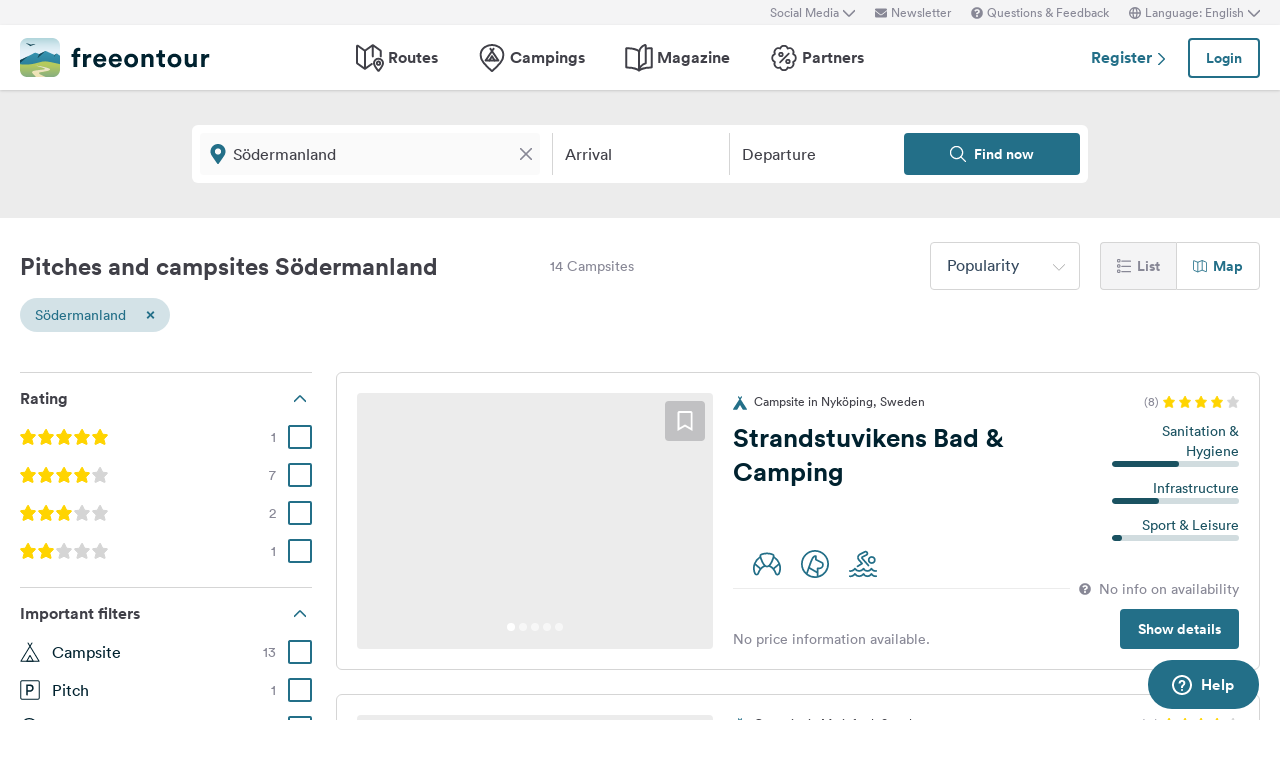

--- FILE ---
content_type: text/html; charset=UTF-8
request_url: https://www.freeontour.com/en/pitches/region/sweden/sodermanland
body_size: 10762
content:
<!DOCTYPE html>
<html lang="en">
<head>
    <meta charset="UTF-8">

<meta http-equiv="Content-Type" content="text/html; charset=utf-8" />

<meta http-equiv="X-UA-Compatible" content="IE=edge">
<meta http-equiv="cleartype" content="on" />
<meta name="HandheldFriendly" content="true" />
<meta name="viewport" content="width=device-width, initial-scale=1.0, maximum-scale=1.0">

<meta name="mobile-web-app-capable" content="yes">
<meta name="apple-mobile-web-app-capable" content="yes">
<meta name="application-name" content="FREEONTOUR">
<meta name="apple-mobile-web-app-title" content="FREEONTOUR">
<meta name="theme-color" content="#ffffff">
<meta name="msapplication-navbutton-color" content="#236F88">
<meta name="apple-mobile-web-app-status-bar-style" content="black-translucent">
<meta name="msapplication-starturl" content="/">

<meta name="csrf_token" content="jyY0lVHFFoP9zrahPIjR3BRGrdullqbgK7nfMc6r">

    <meta name="language" content="en" />

<meta name="twitter:card" content="summary_large_image">
<meta name="twitter:site" content="@FREEONTOUR">
<meta name="logged_in" content="false" />

            <meta name="author" content="FREEONTOUR" />
            <meta name="description" content="Free camping guide Södermanland - find pitches &amp; campsites by categories, location, facilities, ..." />
            <meta name="apple-itunes-app" content="app-id=xxxxxxxxx, app-argument=/en/pitches/region/sweden/sodermanland" />
        <title>Pitches and campsites in Södermanland - FREEONTOUR </title>
    <link rel="preload" href="/next/css/app/app.css?id=e269ad1cb139441d1e5e8a5065e11a13" as="style" />
                <link rel="preload" href="/esi/javascript_variables?locale=en&amp;version=next&amp;cb=v2.2026.01" as="script" />
            <link rel="preload" href="/next/lang/en.js?id=fef1d85616b6c7c22a8c36a1940a465e" as="script" />
            <link rel="preload" href="/next/js/app/manifest.js?id=a55c74fcdb2d150765a626e95c7bcf78" as="script" />
            <link rel="preload" href="/next/js/app/vendor.js?id=77988cb6334a0d70b9ad336cb148c3d8" as="script" />
            <link rel="preload" href="/next/js/app/app.js?id=85e6076c7b1d6d033ba0974f9f2afed3" as="script" />
                <link rel="preload" href="https://www.freeontour.com/next/fonts/lineto-circular-book.woff2" as="font"  crossorigin />
            <link rel="preload" href="https://www.freeontour.com/next/fonts/lineto-circular-medium.woff2" as="font"  crossorigin />
            <link rel="preload" href="https://www.freeontour.com/next/fonts/lineto-circular-bold.woff2" as="font"  crossorigin />
        <link rel="icon" sizes="512x512" href="https://www.freeontour.com/next/images/logos/logo-square-512.png">
<link rel="apple-touch-icon" sizes="512x512" href="https://www.freeontour.com/next/images/logos/logo-square-512.png">
<link rel="icon" sizes="192x192" href="https://www.freeontour.com/next/images/logos/logo-square-192.png">
<link rel="apple-touch-icon" sizes="192x192" href="https://www.freeontour.com/next/images/logos/logo-square-192.png">    <meta property="og:title" content="Pitches and campsites in Södermanland - FREEONTOUR">
<meta property="og:description" content="Free camping guide Södermanland - find pitches &amp; campsites by categories, location, facilities, ...">
<meta property="og:url" content="https://www.freeontour.com/en/pitches/region/sweden/sodermanland">
<meta property="og:type" content="website">
<meta property="og:site_name" content="FREEONTOUR">
<meta property="og:locale" content="en_UK">
<meta property="og:locale:alternate" content="en_US">
<meta property="og:locale:alternate" content="de_DE">
<meta property="og:locale:alternate" content="nl_NL">
<meta property="og:image" content="https://www.freeontour.com/next/images/logos/freeontour-opengraph.png">
<meta property="fb:app_id" content="453468458162995">
    
    
            <meta name="robots" content="noindex"/>    
    
    
    
    <link rel="manifest" href="/manifest.json">

    
    <link href="/next/css/app/app.css?id=e269ad1cb139441d1e5e8a5065e11a13" rel="stylesheet">
    
    <meta name="sentry-trace" content="a3ad2022fb1d40d4bd44a8b752afe867-a2c2b726376a408c"/>
</head>
<body class="antialiased font-sans relative">

<main class="flex flex-col min-h-full" >
    <div class="browser-not-supported">
    <p class="browser-not-supported__content">Unfortunately, we don&#039;t support your browser (Internet Explorer) anymore, some functionalities could not work.
        <a class="browser-not-supported__link" target="_blank"
           href="https://browsehappy.com/">Click here to get information on how to upgrade your browser.
        </a>
    </p>
</div>    <div class="hidden lg:block  bg-gray-lightest " style="height: 25px;">
    <div class="max-w-screen-xl mx-auto px-5 h-full flex items-center justify-end text-xs text-gray">
        <social-media-dropdown></social-media-dropdown>
        <newsletter-modal-trigger>
            <template #default="slotProps">
                <div class="pl-5" v-if="slotProps.loggedIn">
                    <a class=" hover:text-gray-dark cursor-pointer flex items-center text-gray"  @click.prevent="slotProps.open">
                        <svg class="h-3 w-3 mr-1">
                            <use xlink:href="/next/sprite.svg?cb=v2.2026.01#envelope"></use>
                        </svg>
                        Newsletter
                    </a>
                </div>
            </template>
        </newsletter-modal-trigger>
        <zendesk-widget-trigger>
            <template #default="slotProps">
                <div class="pl-5 flex items-center hover:text-gray-dark cursor-pointer" @click.prevent="slotProps.open">
                    <svg v-if="slotProps.loading" class="animate-spin h-3 w-3 mr-1">
                        <use xlink:href="/next/sprite.svg?cb=v2.2026.01#spinner"></use>
                    </svg>
                    <svg v-else class="h-3 w-3 mr-1">
                        <use xlink:href="/next/sprite.svg?cb=v2.2026.01#question-circle-solid"></use>
                    </svg>
                    Questions &amp; Feedback
                </div>
            </template>
        </zendesk-widget-trigger>
        <language-picker></language-picker>
        
    </div>
</div>
<header 
    id="header" 
    class="
                    sticky top-0 left-0 right-0 w-full z-50 
                 
            bg-white shadow 
                lg:sticky lg:top-0 lg:left-0 lg:right-0 lg:w-full lg:z-50 
    "
>
     
        <div class="hidden lg:flex max-w-screen-xl mx-auto px-5 justify-between items-center w-full" style="height: 65px;">
            <a href="https://www.freeontour.com/en">
                <img src="https://www.freeontour.com/next/images/logos/logo.svg" alt="FREEONTOUR Logo" style="width: 190px;">
            </a>
            <nav class="h-full">
                <ul class="h-full flex">
                    <li class="h-full flex items-center mx-3 px-2 text-gray-dark ">
                        <a href="https://www.freeontour.com/en/routes" class="font-bold flex items-center hover:text-blue">
                            <svg class="h-7 w-7 mr-1">
                                <use xlink:href="/next/sprite.svg?cb=v2.2026.01#routes"></use>
                            </svg>
                            Routes
                        </a>
                    </li>
                    <li class="h-full flex items-center mx-3 px-2 text-gray-dark ">
                        <a href="https://www.freeontour.com/en/pitches" class="font-bold flex items-center hover:text-blue">
                            <svg class="h-7 w-7 mr-1">
                                <use xlink:href="/next/sprite.svg?cb=v2.2026.01#places"></use>
                            </svg>
                            Campings
                        </a>
                    </li>
                    <li class="h-full flex items-center mx-3 px-2 text-gray-dark ">
                        <a href="https://www.freeontour.com/en/magazine" class="flex items-center font-bold hover:text-blue">
                            <svg class="h-7 w-7 mr-1">
                                <use xlink:href="/next/sprite.svg?cb=v2.2026.01#articles"></use>
                            </svg>
                            Magazine
                        </a>
                    </li>
                    <li class="h-full flex items-center mx-3 px-2 text-gray-dark ">
                        <a href="https://www.freeontour.com/en/partners" class="flex items-center font-bold hover:text-blue">
                            <svg class="h-7 w-7 mr-1">
                                <use xlink:href="/next/sprite.svg?cb=v2.2026.01#discount-bubble"></use>
                            </svg>
                            Partners
                        </a>
                    </li>
                </ul>
            </nav>
            <div style="width: 250px">
                <user-header-block
                    register-url="https://www.freeontour.com/en/register"
                                    >
                </user-header-block>
            </div>
        </div>
    
    <div   style="height: 50px;" class="lg:hidden" >
                    <div class="h-full flex justify-between items-center">
                <div id="mobile-menu-icon" class="px-5">
                    <svg class="h-6 w-6 stroke-2 inline-block text-blue cursor-pointer">
                        <use xlink:href="/next/sprite.svg?cb=v2.2026.01#menu"></use>
                    </svg>
                </div>
                <a href="https://www.freeontour.com/en" class="inline-block">
                    <img src="https://www.freeontour.com/next/images/logos/logo.svg" alt="FREEONTOUR Logo" style="width: 150px;">
                </a>
                <div class="px-5">
                    <breakpoints inline-template>
                        <notifications-mobile v-if="isMobile && authenticated"></notifications-mobile>
                    </breakpoints>
                </div>
            </div>
                <div id="mobile-menu" class="fixed top-0 bottom-0 left-0 w-0 h-full bg-black bg-opacity-60 z-50 flex">
            <div class="w-10/12 max-w-screen-sm h-full bg-white overflow-y-auto">
                <div class="flex items-center" style="height: 50px;">
                    <div id="mobile-menu-close-icon" class="px-5 mr-6">
                        <svg class="h-5 w-5 inline-block stroke-2 inline-block text-blue cursor-pointer">
                            <use xlink:href="/next/sprite.svg?cb=v2.2026.01#close"></use>
                        </svg>
                    </div>
                    <a href="https://www.freeontour.com/en" class="inline-block">
                        <img src="https://www.freeontour.com/next/images/logos/logo.svg" alt="FREEONTOUR Logo" style="width: 150px;">
                    </a>
                </div>

                <user-menu-mobile 
                                    ></user-menu-mobile>

                                    <div class="px-5">
                        <ul class="text-gray-dark font-bold pt-5 pb-2">
                            <li class="py-3 px-5 ">
                                <a href="https://www.freeontour.com/en/routes" class="flex">
                                    <svg class="h-7 w-7 mr-4">
                                        <use xlink:href="/next/sprite.svg?cb=v2.2026.01#routes"></use>
                                    </svg>
                                    Routes
                                </a>
                            </li>
                            <li class="py-3 px-5 ">
                                <a href="https://www.freeontour.com/en/pitches" class="flex">
                                    <svg class="h-7 w-7 mr-4">
                                        <use xlink:href="/next/sprite.svg?cb=v2.2026.01#places"></use>
                                    </svg>
                                    Campings
                                </a>
                            </li>
                            <li class="py-3 px-5 ">
                                <a href="https://www.freeontour.com/en/magazine" class="flex">
                                    <svg class="h-7 w-7 mr-4">
                                        <use xlink:href="/next/sprite.svg?cb=v2.2026.01#articles"></use>
                                    </svg>
                                    Magazine
                                </a>
                            </li>
                            <li class="py-3 px-5 ">
                                <a href="https://www.freeontour.com/en/partners" class="flex">
                                    <svg class="h-7 w-7 mr-4">
                                        <use xlink:href="/next/sprite.svg?cb=v2.2026.01#discount-bubble"></use>
                                    </svg>
                                    Partners
                                </a>
                            </li>
                        </ul>
                    </div>
                
                <login-state>
                    <template slot="guest">
                        <div class="mx-5 py-5 border-t border-b border-gray-light">
                            <div class="px-5 flex justify-between items-center">
                                <a href="https://www.freeontour.com/en/register" class="text-blue font-bold">
                                    Register
                                    <svg class="h-3 w-3 inline-block stroke-3">
                                        <use :xlink:href="$svg('arrow-right')"></use>
                                    </svg>
                                </a>
                                <login-modal-button inline-template>
                                    <button @click="openLoginModal" class="btn btn--secondary bg-white">Login</button>
                                </login-modal-button>
                            </div>
                        </div>
                    </template>
                    <template slot="auth">
                        <hr class="mx-5 border-gray-light">
                    </template>
                </login-state>

                <div class="mx-5 pt-5 text-gray-dark space-y-5">
                    <newsletter-modal-trigger>
                        <template #default="slotProps">
                            <div class="pl-5">
                                <a class="  hover:text-gray-dark font-bold text-sm cursor-pointer flex items-center "  @click.prevent="slotProps.open">
                                    <svg class=" h-4 w-4 mr-6">
                                        <use xlink:href="/next/sprite.svg?cb=v2.2026.01#envelope"></use>
                                    </svg>
                                    Newsletter
                                </a>
                            </div>
                        </template>
                    </newsletter-modal-trigger>
                    <zendesk-widget-trigger>
                        <template #default="slotProps">
                            <div class="pl-5 flex items-center hover:text-gray-dark font-bold text-sm" @click.prevent="slotProps.open">
                                <svg v-if="slotProps.loading" class="animate-spin h-4 w-4 mr-6">
                                    <use xlink:href="/next/sprite.svg?cb=v2.2026.01#spinner"></use>
                                </svg>
                                <svg v-else class="h-4 w-4 mr-6">
                                    <use xlink:href="/next/sprite.svg?cb=v2.2026.01#question-circle-solid"></use>
                                </svg>
                                Questions &amp; Feedback
                            </div>
                        </template>
                    </zendesk-widget-trigger>
                    <language-picker></language-picker>
                    <login-state>
                        <template #auth="{csrfToken}">
                            <form method="POST" action="/logout" ref="logoutForm" class="cursor-pointer">
                                <input type="hidden" name="_token" :value="csrfToken"/>
                                <button class="pl-5 flex items-center hover:text-gray-dark font-bold text-sm" type="submit">
                                    <svg class="h-4 w-4 mr-6">
                                        <use xlink:href="/next/sprite.svg?cb=v2.2026.01#logout"></use>
                                    </svg>
                                    Logout
                                </button>
                            </form>
                        </template>
                    </login-state>
                </div>

                
                <hr class="m-5 border-gray-light">
                <div class="px-5">
                    <ul class="text-gray-dark text-sm font-bold space-y-5">
                        <li class="px-5">
                            Follow us on social media
                        </li>
                    

                        <li class="px-5">
                            <a href="https://www.facebook.com/freeontour" target="_blank" class="flex items-center">
                                <svg class="h-4 w-4 mr-6 stroke-3" >
                                    <use :xlink:href="$svg('facebook')"></use>
                                </svg> 
                                Facebook
                            </a>
                        </li>
                    
                        <li class="px-5">
                            <a  href="https://www.instagram.com/freeontour_com/" target="_blank" class="flex items-center">
                                <svg class="h-4 w-4 mr-6 stroke-3">
                                    <use :xlink:href="$svg('instagram')"></use>
                                </svg> 
                                Instagram
                            </a>
                        </li>
                    </ul>
                </div>

            </div>

            <div class="w-2/12" id="mobile-menu-backdrop"></div>
        </div>
    </div>
</header>
    <div class="flex-1">
            <div class="min-h-124 bg-gray-lightest lg:bg-white">
        <campings-instant-search 
            :amenity-groups="{&quot;c_size&quot;:{&quot;label&quot;:&quot;No. of pitches on place&quot;,&quot;amenities&quot;:[{&quot;key&quot;:&quot;pitch_count_small&quot;,&quot;label&quot;:&quot;up to 150&quot;,&quot;checked&quot;:false,&quot;type&quot;:&quot;bool&quot;,&quot;distance&quot;:null,&quot;available&quot;:null,&quot;availability_text&quot;:null,&quot;featured&quot;:false,&quot;popular&quot;:false},{&quot;key&quot;:&quot;pitch_count_medium&quot;,&quot;label&quot;:&quot;up to 300&quot;,&quot;checked&quot;:false,&quot;type&quot;:&quot;bool&quot;,&quot;distance&quot;:null,&quot;available&quot;:null,&quot;availability_text&quot;:null,&quot;featured&quot;:false,&quot;popular&quot;:false},{&quot;key&quot;:&quot;pitch_count_large&quot;,&quot;label&quot;:&quot;more than 300&quot;,&quot;checked&quot;:false,&quot;type&quot;:&quot;bool&quot;,&quot;distance&quot;:null,&quot;available&quot;:null,&quot;availability_text&quot;:null,&quot;featured&quot;:false,&quot;popular&quot;:false}]},&quot;c_location&quot;:{&quot;label&quot;:&quot;Location&quot;,&quot;amenities&quot;:[{&quot;key&quot;:&quot;is_next_to_the_sea&quot;,&quot;label&quot;:&quot;By the sea&quot;,&quot;checked&quot;:false,&quot;type&quot;:&quot;bool&quot;,&quot;distance&quot;:null,&quot;available&quot;:null,&quot;availability_text&quot;:null,&quot;featured&quot;:false,&quot;popular&quot;:false},{&quot;key&quot;:&quot;is_next_to_a_lake&quot;,&quot;label&quot;:&quot;By the lake&quot;,&quot;checked&quot;:false,&quot;type&quot;:&quot;bool&quot;,&quot;distance&quot;:null,&quot;available&quot;:null,&quot;availability_text&quot;:null,&quot;featured&quot;:false,&quot;popular&quot;:false},{&quot;key&quot;:&quot;is_next_to_a_city&quot;,&quot;label&quot;:&quot;Near the city&quot;,&quot;checked&quot;:false,&quot;type&quot;:&quot;bool&quot;,&quot;distance&quot;:null,&quot;available&quot;:null,&quot;availability_text&quot;:null,&quot;featured&quot;:false,&quot;popular&quot;:false},{&quot;key&quot;:&quot;is_in_the_mountains&quot;,&quot;label&quot;:&quot;In the mountains&quot;,&quot;checked&quot;:false,&quot;type&quot;:&quot;bool&quot;,&quot;distance&quot;:null,&quot;available&quot;:null,&quot;availability_text&quot;:null,&quot;featured&quot;:false,&quot;popular&quot;:false}]},&quot;c_infrastructure&quot;:{&quot;label&quot;:&quot;Infrastructure&quot;,&quot;amenities&quot;:[{&quot;key&quot;:&quot;wlan&quot;,&quot;label&quot;:&quot;WI-FI&quot;,&quot;checked&quot;:false,&quot;type&quot;:&quot;bool&quot;,&quot;distance&quot;:null,&quot;available&quot;:null,&quot;availability_text&quot;:null,&quot;featured&quot;:true,&quot;popular&quot;:true},{&quot;key&quot;:&quot;restaurant_on_site_or_nearby&quot;,&quot;label&quot;:&quot;Restaurant on site \/ nearby&quot;,&quot;checked&quot;:false,&quot;type&quot;:&quot;bool&quot;,&quot;distance&quot;:null,&quot;available&quot;:null,&quot;availability_text&quot;:null,&quot;featured&quot;:false,&quot;popular&quot;:false},{&quot;key&quot;:&quot;bread_on_site&quot;,&quot;label&quot;:&quot;Bread roll service&quot;,&quot;checked&quot;:false,&quot;type&quot;:&quot;bool&quot;,&quot;distance&quot;:null,&quot;available&quot;:null,&quot;availability_text&quot;:null,&quot;featured&quot;:true,&quot;popular&quot;:true},{&quot;key&quot;:&quot;playground_kids_on_site&quot;,&quot;label&quot;:&quot;Children&#039;s playground&quot;,&quot;checked&quot;:false,&quot;type&quot;:&quot;bool&quot;,&quot;distance&quot;:null,&quot;available&quot;:null,&quot;availability_text&quot;:null,&quot;featured&quot;:false,&quot;popular&quot;:true},{&quot;key&quot;:&quot;kids_animation&quot;,&quot;label&quot;:&quot;Children&#039;s entertainment&quot;,&quot;checked&quot;:false,&quot;type&quot;:&quot;bool&quot;,&quot;distance&quot;:null,&quot;available&quot;:null,&quot;availability_text&quot;:null,&quot;featured&quot;:false,&quot;popular&quot;:false},{&quot;key&quot;:&quot;rental_bathrooms&quot;,&quot;label&quot;:&quot;Rental bathrooms&quot;,&quot;checked&quot;:false,&quot;type&quot;:&quot;bool&quot;,&quot;distance&quot;:null,&quot;available&quot;:null,&quot;availability_text&quot;:null,&quot;featured&quot;:false,&quot;popular&quot;:false},{&quot;key&quot;:&quot;rental_accomodation&quot;,&quot;label&quot;:&quot;Rental accommodation&quot;,&quot;checked&quot;:false,&quot;type&quot;:&quot;bool&quot;,&quot;distance&quot;:null,&quot;available&quot;:null,&quot;availability_text&quot;:null,&quot;featured&quot;:false,&quot;popular&quot;:false},{&quot;key&quot;:&quot;sanitarian_handicapped&quot;,&quot;label&quot;:&quot;Wheelchair friendly sanitary facilities&quot;,&quot;checked&quot;:false,&quot;type&quot;:&quot;bool&quot;,&quot;distance&quot;:null,&quot;available&quot;:null,&quot;availability_text&quot;:null,&quot;featured&quot;:false,&quot;popular&quot;:false},{&quot;key&quot;:&quot;most_ways_paved&quot;,&quot;label&quot;:&quot;Most paths paved&quot;,&quot;checked&quot;:false,&quot;type&quot;:&quot;bool&quot;,&quot;distance&quot;:null,&quot;available&quot;:null,&quot;availability_text&quot;:null,&quot;featured&quot;:false,&quot;popular&quot;:false}]},&quot;c_details_for_motorhome_pitches&quot;:{&quot;label&quot;:&quot;Info for motorhome stopovers&quot;,&quot;amenities&quot;:[{&quot;key&quot;:&quot;type_of_pitch_premium_pitch&quot;,&quot;label&quot;:&quot;Motorhome harbour&quot;,&quot;checked&quot;:false,&quot;type&quot;:&quot;bool&quot;,&quot;distance&quot;:null,&quot;available&quot;:null,&quot;availability_text&quot;:null,&quot;featured&quot;:false,&quot;popular&quot;:false},{&quot;key&quot;:&quot;type_of_pitch_winery&quot;,&quot;label&quot;:&quot;at vineyard&quot;,&quot;checked&quot;:false,&quot;type&quot;:&quot;bool&quot;,&quot;distance&quot;:null,&quot;available&quot;:null,&quot;availability_text&quot;:null,&quot;featured&quot;:false,&quot;popular&quot;:false},{&quot;key&quot;:&quot;type_of_pitch_farm&quot;,&quot;label&quot;:&quot;at farm&quot;,&quot;checked&quot;:false,&quot;type&quot;:&quot;bool&quot;,&quot;distance&quot;:null,&quot;available&quot;:null,&quot;availability_text&quot;:null,&quot;featured&quot;:false,&quot;popular&quot;:false},{&quot;key&quot;:&quot;type_of_pitch_fair&quot;,&quot;label&quot;:&quot;at fair&quot;,&quot;checked&quot;:false,&quot;type&quot;:&quot;bool&quot;,&quot;distance&quot;:null,&quot;available&quot;:null,&quot;availability_text&quot;:null,&quot;featured&quot;:false,&quot;popular&quot;:false},{&quot;key&quot;:&quot;type_of_pitch_port&quot;,&quot;label&quot;:&quot;at harbour&quot;,&quot;checked&quot;:false,&quot;type&quot;:&quot;bool&quot;,&quot;distance&quot;:null,&quot;available&quot;:null,&quot;availability_text&quot;:null,&quot;featured&quot;:false,&quot;popular&quot;:false},{&quot;key&quot;:&quot;type_of_pitch_cp_front_of_gate&quot;,&quot;label&quot;:&quot;at campsite&quot;,&quot;checked&quot;:false,&quot;type&quot;:&quot;bool&quot;,&quot;distance&quot;:null,&quot;available&quot;:null,&quot;availability_text&quot;:null,&quot;featured&quot;:false,&quot;popular&quot;:false},{&quot;key&quot;:&quot;type_of_pitch_truck_stop&quot;,&quot;label&quot;:&quot;truck stop&quot;,&quot;checked&quot;:false,&quot;type&quot;:&quot;bool&quot;,&quot;distance&quot;:null,&quot;available&quot;:null,&quot;availability_text&quot;:null,&quot;featured&quot;:false,&quot;popular&quot;:false},{&quot;key&quot;:&quot;type_of_pitch_truck_parking_space&quot;,&quot;label&quot;:&quot;Parking lot&quot;,&quot;checked&quot;:false,&quot;type&quot;:&quot;bool&quot;,&quot;distance&quot;:null,&quot;available&quot;:null,&quot;availability_text&quot;:null,&quot;featured&quot;:false,&quot;popular&quot;:false},{&quot;key&quot;:&quot;toll_free&quot;,&quot;label&quot;:&quot;free of charge&quot;,&quot;checked&quot;:false,&quot;type&quot;:&quot;bool&quot;,&quot;distance&quot;:null,&quot;available&quot;:null,&quot;availability_text&quot;:null,&quot;featured&quot;:false,&quot;popular&quot;:false},{&quot;key&quot;:&quot;caravans_allowed&quot;,&quot;label&quot;:&quot;Caravans allowed&quot;,&quot;checked&quot;:false,&quot;type&quot;:&quot;bool&quot;,&quot;distance&quot;:null,&quot;available&quot;:null,&quot;availability_text&quot;:null,&quot;featured&quot;:false,&quot;popular&quot;:false},{&quot;key&quot;:&quot;shower&quot;,&quot;label&quot;:&quot;Shower&quot;,&quot;checked&quot;:false,&quot;type&quot;:&quot;bool&quot;,&quot;distance&quot;:null,&quot;available&quot;:null,&quot;availability_text&quot;:null,&quot;featured&quot;:true,&quot;popular&quot;:false},{&quot;key&quot;:&quot;water_fill_up_for_motorhomes&quot;,&quot;label&quot;:&quot;Fresh water&quot;,&quot;checked&quot;:false,&quot;type&quot;:&quot;bool&quot;,&quot;distance&quot;:null,&quot;available&quot;:null,&quot;availability_text&quot;:null,&quot;featured&quot;:true,&quot;popular&quot;:false},{&quot;key&quot;:&quot;grey_water_disposal&quot;,&quot;label&quot;:&quot;Grey water disposal&quot;,&quot;checked&quot;:false,&quot;type&quot;:&quot;bool&quot;,&quot;distance&quot;:null,&quot;available&quot;:null,&quot;availability_text&quot;:null,&quot;featured&quot;:true,&quot;popular&quot;:false},{&quot;key&quot;:&quot;chemical_toilet_disposal&quot;,&quot;label&quot;:&quot;Chemical toilets dumping&quot;,&quot;checked&quot;:false,&quot;type&quot;:&quot;bool&quot;,&quot;distance&quot;:null,&quot;available&quot;:null,&quot;availability_text&quot;:null,&quot;featured&quot;:true,&quot;popular&quot;:true}]},&quot;c_dogs&quot;:{&quot;label&quot;:&quot;Dogs&quot;,&quot;amenities&quot;:[{&quot;key&quot;:&quot;dogs_allowed&quot;,&quot;label&quot;:&quot;Dogs allowed&quot;,&quot;checked&quot;:false,&quot;type&quot;:&quot;bool&quot;,&quot;distance&quot;:null,&quot;available&quot;:null,&quot;availability_text&quot;:null,&quot;featured&quot;:true,&quot;popular&quot;:true}]},&quot;c_leisure_activity_and_sports&quot;:{&quot;label&quot;:&quot;Sport and leisure&quot;,&quot;amenities&quot;:[{&quot;key&quot;:&quot;swimming_possibilities&quot;,&quot;label&quot;:&quot;Bathing possibility&quot;,&quot;checked&quot;:false,&quot;type&quot;:&quot;bool&quot;,&quot;distance&quot;:null,&quot;available&quot;:null,&quot;availability_text&quot;:null,&quot;featured&quot;:false,&quot;popular&quot;:false},{&quot;key&quot;:&quot;wellness_possibility&quot;,&quot;label&quot;:&quot;Wellness&quot;,&quot;checked&quot;:false,&quot;type&quot;:&quot;bool&quot;,&quot;distance&quot;:null,&quot;available&quot;:null,&quot;availability_text&quot;:null,&quot;featured&quot;:true,&quot;popular&quot;:false},{&quot;key&quot;:&quot;water_sport_possibilities&quot;,&quot;label&quot;:&quot;Water sports&quot;,&quot;checked&quot;:false,&quot;type&quot;:&quot;bool&quot;,&quot;distance&quot;:null,&quot;available&quot;:null,&quot;availability_text&quot;:null,&quot;featured&quot;:false,&quot;popular&quot;:false},{&quot;key&quot;:&quot;tennis&quot;,&quot;label&quot;:&quot;Tennis&quot;,&quot;checked&quot;:false,&quot;type&quot;:&quot;float&quot;,&quot;distance&quot;:null,&quot;available&quot;:null,&quot;availability_text&quot;:null,&quot;featured&quot;:false,&quot;popular&quot;:false},{&quot;key&quot;:&quot;horseback_riding&quot;,&quot;label&quot;:&quot;Horse riding&quot;,&quot;checked&quot;:false,&quot;type&quot;:&quot;float&quot;,&quot;distance&quot;:null,&quot;available&quot;:null,&quot;availability_text&quot;:null,&quot;featured&quot;:false,&quot;popular&quot;:false},{&quot;key&quot;:&quot;golf&quot;,&quot;label&quot;:&quot;Golf&quot;,&quot;checked&quot;:false,&quot;type&quot;:&quot;float&quot;,&quot;distance&quot;:null,&quot;available&quot;:null,&quot;availability_text&quot;:null,&quot;featured&quot;:false,&quot;popular&quot;:false},{&quot;key&quot;:&quot;bicyclerent&quot;,&quot;label&quot;:&quot;Bicycle rental&quot;,&quot;checked&quot;:false,&quot;type&quot;:&quot;float&quot;,&quot;distance&quot;:null,&quot;available&quot;:null,&quot;availability_text&quot;:null,&quot;featured&quot;:false,&quot;popular&quot;:false},{&quot;key&quot;:&quot;winter_sport_possibilities&quot;,&quot;label&quot;:&quot;Winter sports&quot;,&quot;checked&quot;:false,&quot;type&quot;:&quot;bool&quot;,&quot;distance&quot;:null,&quot;available&quot;:null,&quot;availability_text&quot;:null,&quot;featured&quot;:false,&quot;popular&quot;:false},{&quot;key&quot;:&quot;other_sport_possibilities&quot;,&quot;label&quot;:&quot;further sports facilities&quot;,&quot;checked&quot;:false,&quot;type&quot;:&quot;bool&quot;,&quot;distance&quot;:null,&quot;available&quot;:null,&quot;availability_text&quot;:null,&quot;featured&quot;:false,&quot;popular&quot;:false}]},&quot;c_suitable_for&quot;:{&quot;label&quot;:&quot;Suitable for&quot;,&quot;amenities&quot;:[{&quot;key&quot;:&quot;suitable_for_kids_up_to_6&quot;,&quot;label&quot;:&quot;Families with kids under 6 years&quot;,&quot;checked&quot;:false,&quot;type&quot;:&quot;bool&quot;,&quot;distance&quot;:null,&quot;available&quot;:null,&quot;availability_text&quot;:null,&quot;featured&quot;:false,&quot;popular&quot;:false},{&quot;key&quot;:&quot;suitable_for_kids_up_to_18&quot;,&quot;label&quot;:&quot;Families with kids under 18 years&quot;,&quot;checked&quot;:false,&quot;type&quot;:&quot;bool&quot;,&quot;distance&quot;:null,&quot;available&quot;:null,&quot;availability_text&quot;:null,&quot;featured&quot;:false,&quot;popular&quot;:false},{&quot;key&quot;:&quot;suitable_for_couples&quot;,&quot;label&quot;:&quot;Couples&quot;,&quot;checked&quot;:false,&quot;type&quot;:&quot;bool&quot;,&quot;distance&quot;:null,&quot;available&quot;:null,&quot;availability_text&quot;:null,&quot;featured&quot;:false,&quot;popular&quot;:false},{&quot;key&quot;:&quot;suitable_for_senior&quot;,&quot;label&quot;:&quot;Seniors&quot;,&quot;checked&quot;:false,&quot;type&quot;:&quot;bool&quot;,&quot;distance&quot;:null,&quot;available&quot;:null,&quot;availability_text&quot;:null,&quot;featured&quot;:false,&quot;popular&quot;:false},{&quot;key&quot;:&quot;suitable_for_guests_with_dog&quot;,&quot;label&quot;:&quot;Campers with dog&quot;,&quot;checked&quot;:false,&quot;type&quot;:&quot;bool&quot;,&quot;distance&quot;:null,&quot;available&quot;:null,&quot;availability_text&quot;:null,&quot;featured&quot;:false,&quot;popular&quot;:false},{&quot;key&quot;:&quot;suitable_for_camper_with_tent&quot;,&quot;label&quot;:&quot;Campers with tent&quot;,&quot;checked&quot;:false,&quot;type&quot;:&quot;bool&quot;,&quot;distance&quot;:null,&quot;available&quot;:null,&quot;availability_text&quot;:null,&quot;featured&quot;:false,&quot;popular&quot;:false},{&quot;key&quot;:&quot;suitable_for_youth&quot;,&quot;label&quot;:&quot;Youth groups&quot;,&quot;checked&quot;:false,&quot;type&quot;:&quot;bool&quot;,&quot;distance&quot;:null,&quot;available&quot;:null,&quot;availability_text&quot;:null,&quot;featured&quot;:false,&quot;popular&quot;:false},{&quot;key&quot;:&quot;winter_camping&quot;,&quot;label&quot;:&quot;Winter camping&quot;,&quot;checked&quot;:false,&quot;type&quot;:&quot;bool&quot;,&quot;distance&quot;:null,&quot;available&quot;:null,&quot;availability_text&quot;:null,&quot;featured&quot;:false,&quot;popular&quot;:false},{&quot;key&quot;:&quot;fkk_camping&quot;,&quot;label&quot;:&quot;Nudist&quot;,&quot;checked&quot;:false,&quot;type&quot;:&quot;bool&quot;,&quot;distance&quot;:null,&quot;available&quot;:null,&quot;availability_text&quot;:null,&quot;featured&quot;:false,&quot;popular&quot;:false}]}}" 
            :popular-amenities="[{&quot;key&quot;:&quot;wlan&quot;,&quot;label&quot;:&quot;WI-FI&quot;,&quot;checked&quot;:false,&quot;type&quot;:&quot;bool&quot;,&quot;distance&quot;:null,&quot;available&quot;:null,&quot;availability_text&quot;:null,&quot;featured&quot;:true,&quot;popular&quot;:true},{&quot;key&quot;:&quot;bread_on_site&quot;,&quot;label&quot;:&quot;Bread roll service&quot;,&quot;checked&quot;:false,&quot;type&quot;:&quot;bool&quot;,&quot;distance&quot;:null,&quot;available&quot;:null,&quot;availability_text&quot;:null,&quot;featured&quot;:true,&quot;popular&quot;:true},{&quot;key&quot;:&quot;playground_kids_on_site&quot;,&quot;label&quot;:&quot;Children&#039;s playground&quot;,&quot;checked&quot;:false,&quot;type&quot;:&quot;bool&quot;,&quot;distance&quot;:null,&quot;available&quot;:null,&quot;availability_text&quot;:null,&quot;featured&quot;:false,&quot;popular&quot;:true},{&quot;key&quot;:&quot;chemical_toilet_disposal&quot;,&quot;label&quot;:&quot;Chemical toilets dumping&quot;,&quot;checked&quot;:false,&quot;type&quot;:&quot;bool&quot;,&quot;distance&quot;:null,&quot;available&quot;:null,&quot;availability_text&quot;:null,&quot;featured&quot;:true,&quot;popular&quot;:true},{&quot;key&quot;:&quot;dogs_allowed&quot;,&quot;label&quot;:&quot;Dogs allowed&quot;,&quot;checked&quot;:false,&quot;type&quot;:&quot;bool&quot;,&quot;distance&quot;:null,&quot;available&quot;:null,&quot;availability_text&quot;:null,&quot;featured&quot;:true,&quot;popular&quot;:true}]"
            :amenity-translations="{&quot;pitch_count_small&quot;:&quot;up to 150&quot;,&quot;pitch_count_medium&quot;:&quot;up to 300&quot;,&quot;pitch_count_large&quot;:&quot;more than 300&quot;,&quot;is_next_to_the_sea&quot;:&quot;By the sea&quot;,&quot;is_next_to_a_lake&quot;:&quot;By the lake&quot;,&quot;is_next_to_a_city&quot;:&quot;Near the city&quot;,&quot;is_in_the_mountains&quot;:&quot;In the mountains&quot;,&quot;wlan&quot;:&quot;WI-FI&quot;,&quot;restaurant_on_site_or_nearby&quot;:&quot;Restaurant on site \/ nearby&quot;,&quot;bread_on_site&quot;:&quot;Bread roll service&quot;,&quot;playground_kids_on_site&quot;:&quot;Children&#039;s playground&quot;,&quot;kids_animation&quot;:&quot;Children&#039;s entertainment&quot;,&quot;rental_bathrooms&quot;:&quot;Rental bathrooms&quot;,&quot;rental_accomodation&quot;:&quot;Rental accommodation&quot;,&quot;sanitarian_handicapped&quot;:&quot;Wheelchair friendly sanitary facilities&quot;,&quot;most_ways_paved&quot;:&quot;Most paths paved&quot;,&quot;type_of_pitch_premium_pitch&quot;:&quot;Motorhome harbour&quot;,&quot;type_of_pitch_winery&quot;:&quot;at vineyard&quot;,&quot;type_of_pitch_farm&quot;:&quot;at farm&quot;,&quot;type_of_pitch_fair&quot;:&quot;at fair&quot;,&quot;type_of_pitch_port&quot;:&quot;at harbour&quot;,&quot;type_of_pitch_cp_front_of_gate&quot;:&quot;at campsite&quot;,&quot;type_of_pitch_truck_stop&quot;:&quot;truck stop&quot;,&quot;type_of_pitch_truck_parking_space&quot;:&quot;Parking lot&quot;,&quot;toll_free&quot;:&quot;free of charge&quot;,&quot;caravans_allowed&quot;:&quot;Caravans allowed&quot;,&quot;shower&quot;:&quot;Shower&quot;,&quot;water_fill_up_for_motorhomes&quot;:&quot;Fresh water&quot;,&quot;grey_water_disposal&quot;:&quot;Grey water disposal&quot;,&quot;chemical_toilet_disposal&quot;:&quot;Chemical toilets dumping&quot;,&quot;dogs_allowed&quot;:&quot;Dogs allowed&quot;,&quot;swimming_possibilities&quot;:&quot;Bathing possibility&quot;,&quot;wellness_possibility&quot;:&quot;Wellness&quot;,&quot;water_sport_possibilities&quot;:&quot;Water sports&quot;,&quot;tennis&quot;:&quot;Tennis&quot;,&quot;horseback_riding&quot;:&quot;Horse riding&quot;,&quot;golf&quot;:&quot;Golf&quot;,&quot;bicyclerent&quot;:&quot;Bicycle rental&quot;,&quot;winter_sport_possibilities&quot;:&quot;Winter sports&quot;,&quot;other_sport_possibilities&quot;:&quot;further sports facilities&quot;,&quot;suitable_for_kids_up_to_6&quot;:&quot;Families with kids under 6 years&quot;,&quot;suitable_for_kids_up_to_18&quot;:&quot;Families with kids under 18 years&quot;,&quot;suitable_for_couples&quot;:&quot;Couples&quot;,&quot;suitable_for_senior&quot;:&quot;Seniors&quot;,&quot;suitable_for_guests_with_dog&quot;:&quot;Campers with dog&quot;,&quot;suitable_for_camper_with_tent&quot;:&quot;Campers with tent&quot;,&quot;suitable_for_youth&quot;:&quot;Youth groups&quot;,&quot;winter_camping&quot;:&quot;Winter camping&quot;,&quot;fkk_camping&quot;:&quot;Nudist&quot;,&quot;restaurant&quot;:&quot;Restaurant&quot;,&quot;swim_natural_water&quot;:&quot;Bathing in natural waters&quot;}"
            campings-submit-url="https://www.freeontour.com/en/pitches/submit"
            initial-date-range=""
            results-url="https://www.freeontour.com/en/pitches/search"
                            :initial-region="{&quot;id&quot;:19292,&quot;parent_id&quot;:30,&quot;key&quot;:&quot;sodermanland-se-region-of-interest-592-1682&quot;,&quot;level&quot;:&quot;region_of_interest&quot;,&quot;country_code&quot;:&quot;se&quot;,&quot;available_translations&quot;:[&quot;de&quot;,&quot;nl&quot;,&quot;en&quot;],&quot;camping_count&quot;:14,&quot;pitch_count&quot;:0,&quot;route_count&quot;:0,&quot;partner_count&quot;:0,&quot;seo_country&quot;:false,&quot;article_de_count&quot;:0,&quot;article_nl_count&quot;:0,&quot;article_en_count&quot;:0,&quot;article_tips_de_count&quot;:0,&quot;article_tips_nl_count&quot;:0,&quot;article_tips_en_count&quot;:0,&quot;photo&quot;:null,&quot;de&quot;:{&quot;name&quot;:&quot;S\u00f6dermanland&quot;,&quot;slug&quot;:&quot;sodermanland&quot;,&quot;location_string&quot;:&quot;Schweden&quot;,&quot;relative_url&quot;:null},&quot;nl&quot;:{&quot;name&quot;:&quot;S\u00f6dermanland&quot;,&quot;slug&quot;:&quot;sodermanland&quot;,&quot;location_string&quot;:&quot;Zweden&quot;,&quot;relative_url&quot;:null},&quot;en&quot;:{&quot;name&quot;:&quot;S\u00f6dermanland&quot;,&quot;slug&quot;:&quot;sodermanland&quot;,&quot;location_string&quot;:&quot;Sweden&quot;,&quot;relative_url&quot;:null},&quot;parent&quot;:{&quot;id&quot;:30,&quot;parent_id&quot;:null,&quot;key&quot;:&quot;sweden&quot;,&quot;level&quot;:&quot;country&quot;,&quot;country_code&quot;:&quot;se&quot;,&quot;available_translations&quot;:[&quot;de&quot;,&quot;nl&quot;,&quot;en&quot;],&quot;camping_count&quot;:712,&quot;pitch_count&quot;:0,&quot;route_count&quot;:&quot;231&quot;,&quot;partner_count&quot;:3,&quot;seo_country&quot;:false,&quot;article_de_count&quot;:12,&quot;article_nl_count&quot;:9,&quot;article_en_count&quot;:9,&quot;article_tips_de_count&quot;:5,&quot;article_tips_nl_count&quot;:3,&quot;article_tips_en_count&quot;:3,&quot;photo&quot;:{&quot;filename&quot;:&quot;https:\/\/www.freeontour.com\/next\/images\/countries\/se.800.jpg&quot;,&quot;urls&quot;:{&quot;large&quot;:&quot;https:\/\/www.freeontour.com\/next\/images\/countries\/se.800.jpg&quot;,&quot;small&quot;:&quot;https:\/\/www.freeontour.com\/next\/images\/countries\/se.300.jpg&quot;}},&quot;de&quot;:{&quot;name&quot;:&quot;Schweden&quot;,&quot;slug&quot;:&quot;schweden&quot;,&quot;location_string&quot;:&quot;&quot;,&quot;relative_url&quot;:null},&quot;nl&quot;:{&quot;name&quot;:&quot;Zweden&quot;,&quot;slug&quot;:&quot;zweden&quot;,&quot;location_string&quot;:&quot;&quot;,&quot;relative_url&quot;:null},&quot;en&quot;:{&quot;name&quot;:&quot;Sweden&quot;,&quot;slug&quot;:&quot;sweden&quot;,&quot;location_string&quot;:&quot;&quot;,&quot;relative_url&quot;:null}},&quot;visible_on_search&quot;:true,&quot;last_synced_at&quot;:&quot;2026-01-19 19:18:34&quot;,&quot;visible_for_apps&quot;:true}"
                                                                initial-view="list"
                                >
            <div class="bg-gray-lighter h-32 hidden lg:block">
                <div class="animate-pulse max-w-4xl m-auto space-y-3 py-9">
                    <div class="h-14 bg-gray-lightest rounded"></div>
                </div>
            </div>
            <div class="bg-white border-b border-t border-gray-lighter shadow-sm h-14 lg:hidden">
                <div class="animate-pulse px-5 pt-5 flex space-between">
                    <div class="h-4 w-6/12 bg-gray-lighter rounded"></div>
                    <div class="h-4 w-1/12"></div>
                    <div class="h-4 w-6/12 bg-gray-lighter rounded"></div>
                </div>
            </div>
            <div class="animate-pulse px-5 pt-8 space-y-6 md:hidden">
                <div class="h-4 w-4/12 bg-gray-lighter rounded"></div>
                <div class="border border-gray-light rounded-md bg-white animate-pulse">
    <div class="flex flex-col h-full">
        <div class="bg-gray-lighter rounded rounded-b-none h-40"></div>
        <div class="p-5 flex-1 flex flex-col justify-between">
            <div class="flex flex-col">
                <!-- Header of the card -->
                <div class="flex justify-between items-center pb-3">
                    <div class="h-4 w-24 bg-gray-lighter rounded"></div>
                    <div class="h-4 w-24 bg-gray-lighter rounded"></div>
                </div>
                <!-- Main content of the card -->
                <div class="flex flex-col">
                    <div class="flex-grow flex flex-col justify-between">
                        <div class="h-7 w-full bg-gray-lighter rounded"></div>
                        <div class="h-7 w-1/2 bg-gray-lighter mt-1.5 rounded"></div>
                    </div>
                    <div class="flex justify-between items-end h-12"></div>
                </div>
            </div>
            <!-- Footer of the card -->
            <div class="flex flex-col pt-3">
                <div class="h-7 w-24 bg-gray-lighter rounded"></div>
                <div class="h-4 w-full bg-gray-lighter rounded mt-1.5"></div>
            </div>
        </div>
    </div>
</div>                <div class="border border-gray-light rounded-md bg-white animate-pulse">
    <div class="flex flex-col h-full">
        <div class="bg-gray-lighter rounded rounded-b-none h-40"></div>
        <div class="p-5 flex-1 flex flex-col justify-between">
            <div class="flex flex-col">
                <!-- Header of the card -->
                <div class="flex justify-between items-center pb-3">
                    <div class="h-4 w-24 bg-gray-lighter rounded"></div>
                    <div class="h-4 w-24 bg-gray-lighter rounded"></div>
                </div>
                <!-- Main content of the card -->
                <div class="flex flex-col">
                    <div class="flex-grow flex flex-col justify-between">
                        <div class="h-7 w-full bg-gray-lighter rounded"></div>
                        <div class="h-7 w-1/2 bg-gray-lighter mt-1.5 rounded"></div>
                    </div>
                    <div class="flex justify-between items-end h-12"></div>
                </div>
            </div>
            <!-- Footer of the card -->
            <div class="flex flex-col pt-3">
                <div class="h-7 w-24 bg-gray-lighter rounded"></div>
                <div class="h-4 w-full bg-gray-lighter rounded mt-1.5"></div>
            </div>
        </div>
    </div>
</div>            </div>
            <div class="animate-pulse px-5 pt-8 space-y-6 hidden md:block lg:hidden">
                <div class="h-4 w-4/12 bg-gray-lighter rounded"></div>
                <div class="grid grid-cols-2 gap-x-6 gap-y-6">
                    <div class="border border-gray-light rounded-md bg-white animate-pulse">
    <div class="flex flex-col h-full">
        <div class="bg-gray-lighter rounded rounded-b-none h-40"></div>
        <div class="p-5 flex-1 flex flex-col justify-between">
            <div class="flex flex-col">
                <!-- Header of the card -->
                <div class="flex justify-between items-center pb-3">
                    <div class="h-4 w-24 bg-gray-lighter rounded"></div>
                    <div class="h-4 w-24 bg-gray-lighter rounded"></div>
                </div>
                <!-- Main content of the card -->
                <div class="flex flex-col">
                    <div class="flex-grow flex flex-col justify-between">
                        <div class="h-7 w-full bg-gray-lighter rounded"></div>
                        <div class="h-7 w-1/2 bg-gray-lighter mt-1.5 rounded"></div>
                    </div>
                    <div class="flex justify-between items-end h-12"></div>
                </div>
            </div>
            <!-- Footer of the card -->
            <div class="flex flex-col pt-3">
                <div class="h-7 w-24 bg-gray-lighter rounded"></div>
                <div class="h-4 w-full bg-gray-lighter rounded mt-1.5"></div>
            </div>
        </div>
    </div>
</div>                    <div class="border border-gray-light rounded-md bg-white animate-pulse">
    <div class="flex flex-col h-full">
        <div class="bg-gray-lighter rounded rounded-b-none h-40"></div>
        <div class="p-5 flex-1 flex flex-col justify-between">
            <div class="flex flex-col">
                <!-- Header of the card -->
                <div class="flex justify-between items-center pb-3">
                    <div class="h-4 w-24 bg-gray-lighter rounded"></div>
                    <div class="h-4 w-24 bg-gray-lighter rounded"></div>
                </div>
                <!-- Main content of the card -->
                <div class="flex flex-col">
                    <div class="flex-grow flex flex-col justify-between">
                        <div class="h-7 w-full bg-gray-lighter rounded"></div>
                        <div class="h-7 w-1/2 bg-gray-lighter mt-1.5 rounded"></div>
                    </div>
                    <div class="flex justify-between items-end h-12"></div>
                </div>
            </div>
            <!-- Footer of the card -->
            <div class="flex flex-col pt-3">
                <div class="h-7 w-24 bg-gray-lighter rounded"></div>
                <div class="h-4 w-full bg-gray-lighter rounded mt-1.5"></div>
            </div>
        </div>
    </div>
</div>                    <div class="border border-gray-light rounded-md bg-white animate-pulse">
    <div class="flex flex-col h-full">
        <div class="bg-gray-lighter rounded rounded-b-none h-40"></div>
        <div class="p-5 flex-1 flex flex-col justify-between">
            <div class="flex flex-col">
                <!-- Header of the card -->
                <div class="flex justify-between items-center pb-3">
                    <div class="h-4 w-24 bg-gray-lighter rounded"></div>
                    <div class="h-4 w-24 bg-gray-lighter rounded"></div>
                </div>
                <!-- Main content of the card -->
                <div class="flex flex-col">
                    <div class="flex-grow flex flex-col justify-between">
                        <div class="h-7 w-full bg-gray-lighter rounded"></div>
                        <div class="h-7 w-1/2 bg-gray-lighter mt-1.5 rounded"></div>
                    </div>
                    <div class="flex justify-between items-end h-12"></div>
                </div>
            </div>
            <!-- Footer of the card -->
            <div class="flex flex-col pt-3">
                <div class="h-7 w-24 bg-gray-lighter rounded"></div>
                <div class="h-4 w-full bg-gray-lighter rounded mt-1.5"></div>
            </div>
        </div>
    </div>
</div>                    <div class="border border-gray-light rounded-md bg-white animate-pulse">
    <div class="flex flex-col h-full">
        <div class="bg-gray-lighter rounded rounded-b-none h-40"></div>
        <div class="p-5 flex-1 flex flex-col justify-between">
            <div class="flex flex-col">
                <!-- Header of the card -->
                <div class="flex justify-between items-center pb-3">
                    <div class="h-4 w-24 bg-gray-lighter rounded"></div>
                    <div class="h-4 w-24 bg-gray-lighter rounded"></div>
                </div>
                <!-- Main content of the card -->
                <div class="flex flex-col">
                    <div class="flex-grow flex flex-col justify-between">
                        <div class="h-7 w-full bg-gray-lighter rounded"></div>
                        <div class="h-7 w-1/2 bg-gray-lighter mt-1.5 rounded"></div>
                    </div>
                    <div class="flex justify-between items-end h-12"></div>
                </div>
            </div>
            <!-- Footer of the card -->
            <div class="flex flex-col pt-3">
                <div class="h-7 w-24 bg-gray-lighter rounded"></div>
                <div class="h-4 w-full bg-gray-lighter rounded mt-1.5"></div>
            </div>
        </div>
    </div>
</div>                </div>
            </div>
            <div class="max-w-screen-xl mx-auto px-5 mb-10 hidden lg:block">
                <div class="animate-pulse space-y-6">
                    <div class="py-6 flex justify-between items-center">
                        <div class="flex w-1/2">
                            <div class="h-4 w-16 bg-gray-lighter rounded mr-28"></div>
                            <div class="h-4 w-20 bg-gray-lighter rounded"></div>
                        </div>
                        <div class="flex justify-end w-1/2">
                            <div class="h-8 w-20 bg-gray-lighter rounded mr-2"></div>
                            <div class="h-8 w-20 bg-gray-lighter rounded"></div>
                        </div>
                    </div>
                    <div class="grid grid-cols-4 gap-6">
                        <div class="w-full space-y-6">
                            <hr class="border-gray-light">
                            <div class="h-4 w-4/12 bg-gray-lighter rounded"></div>
                            <div class="h-4 w-5/12 bg-gray-lighter rounded"></div>
                            <div class="h-4 w-3/12 bg-gray-lighter rounded"></div>
                            <div class="h-4 w-8/12 bg-gray-lighter rounded"></div>
                            <div class="h-4 w-2/12 bg-gray-lighter rounded"></div>
                            <div class="h-4 w-4/12 bg-gray-lighter rounded"></div>
                            <hr class="border-gray-light">
                            <div class="h-4 w-4/12 bg-gray-lighter rounded"></div>
                            <div class="h-4 w-5/12 bg-gray-lighter rounded"></div>
                            <div class="h-4 w-3/12 bg-gray-lighter rounded"></div>
                            <div class="h-4 w-8/12 bg-gray-lighter rounded"></div>
                            <div class="h-4 w-2/12 bg-gray-lighter rounded"></div>
                            <div class="h-4 w-4/12 bg-gray-lighter rounded"></div>
                            <hr class="border-gray-light">
                            <div class="h-4 w-4/12 bg-gray-lighter rounded"></div>
                            <div class="h-4 w-5/12 bg-gray-lighter rounded"></div>
                            <div class="h-4 w-3/12 bg-gray-lighter rounded"></div>
                            <div class="h-4 w-8/12 bg-gray-lighter rounded"></div>
                            <div class="h-4 w-2/12 bg-gray-lighter rounded"></div>
                            <div class="h-4 w-4/12 bg-gray-lighter rounded"></div>
                            <hr class="border-gray-light">
                        </div>
                        <div class="col-span-3 space-y-5">
                            <div class="border border-gray-light rounded-md bg-white animate-pulse p-5">
    <div class="grid grid-cols-12 gap-x-5">
        <div class="col-span-5 bg-gray-lighter rounded h-64"></div>
        <div class="col-span-7">
            <div class="flex flex-col">
                <!-- Header of the card -->
                <div class="flex justify-between items-center pb-5">
                    <div class="h-4 w-24 bg-gray-lighter rounded"></div>
                    <div class="h-4 w-24 bg-gray-lighter rounded"></div>
                </div>
                <!-- Main content of the card -->
                <div class="flex flex-col">
                    <div class="flex-grow flex flex-col justify-between">
                        <div class="h-7 w-1/2 bg-gray-lighter mt-1.5 rounded"></div>
                    </div>
                    <div class="flex justify-between items-end h-20"></div>
                </div>
            </div>
            <!-- Footer of the card -->
            <div class="flex flex-col pt-3">
                <div class="h-7 w-52 bg-gray-lighter rounded"></div>
            </div>
            <div class="flex flex-col pt-8">
                <div class="h-7 w-24 bg-gray-lighter rounded"></div>
            </div>
        </div>
    </div>
</div>                            <div class="border border-gray-light rounded-md bg-white animate-pulse p-5">
    <div class="grid grid-cols-12 gap-x-5">
        <div class="col-span-5 bg-gray-lighter rounded h-64"></div>
        <div class="col-span-7">
            <div class="flex flex-col">
                <!-- Header of the card -->
                <div class="flex justify-between items-center pb-5">
                    <div class="h-4 w-24 bg-gray-lighter rounded"></div>
                    <div class="h-4 w-24 bg-gray-lighter rounded"></div>
                </div>
                <!-- Main content of the card -->
                <div class="flex flex-col">
                    <div class="flex-grow flex flex-col justify-between">
                        <div class="h-7 w-1/2 bg-gray-lighter mt-1.5 rounded"></div>
                    </div>
                    <div class="flex justify-between items-end h-20"></div>
                </div>
            </div>
            <!-- Footer of the card -->
            <div class="flex flex-col pt-3">
                <div class="h-7 w-52 bg-gray-lighter rounded"></div>
            </div>
            <div class="flex flex-col pt-8">
                <div class="h-7 w-24 bg-gray-lighter rounded"></div>
            </div>
        </div>
    </div>
</div>                        </div>
                    </div>
                </div>
            </div>
        </campings-instant-search>
    </div>
    </div>

    
    <login-modal></login-modal>
    <language-switch-modal></language-switch-modal>

            <cookie-consent-modal></cookie-consent-modal>
    
    <gallery-modal></gallery-modal>
    <agreement-modal></agreement-modal>
    <newsletter-modal></newsletter-modal>
    <portal-target name="modal"></portal-target>
    <portal-target name="confirmation"></portal-target>
    <error-modal></error-modal>


            <footer class="flex-shrink-0 w-full print:hidden">
    <div class="bg-gray-dark">
        <div class="max-w-screen-xl mx-auto px-5 py-8 lg:py-10">
            <div class="lg:hidden">
                <div class="grid grid-cols-2 gap-x-4">
                    <div class="space-y-2.5 flex flex-col">
                        <span class="text-xs text-gray uppercase">Service</span>
                        <a href="https://freeontour.zendesk.com/hc/en"
                           target="_blank" rel="noreferrer"
                           class="text-white text-sm font-bold hover:text-blue">Help</a>
                                                                                    <a href="https://www.freeontour.com/en/pages/about-us"
                                   class="text-white text-sm font-bold hover:text-blue">About us</a>
                                                                                                                    <a href="https://www.freeontour.com/en/pages/freeontour-cooperation-partner"
                                   class="text-white text-sm font-bold hover:text-blue">Become a Freeontour partner</a>
                                                                            <a href="https://www.freeontour.com/en/about-Freeontour" class="text-white text-sm font-bold hover:text-blue">About Freeontour</a>
                    </div>
                    <div class="space-y-2.5 flex flex-col">
                        <span class="text-xs text-gray uppercase">Legal</span>
                                                                                    <a href="https://www.freeontour.com/en/pages/legal-notice"
                                   class="text-white text-sm font-bold hover:text-blue">Imprint</a>
                                                                                        <a href="https://www.freeontour.com/en/pages/agb"
                                   class="text-white text-sm font-bold hover:text-blue">Freeontour Terms of use</a>
                                                                                        <a href="https://www.freeontour.com/en/pages/privacy-agreement"
                                   class="text-white text-sm font-bold hover:text-blue">Freeontour privacy policy</a>
                                                                                        <a href="https://www.freeontour.com/en/pages/disclaimer"
                                   class="text-white text-sm font-bold hover:text-blue">Legal notice</a>
                                                                        </div>
                </div>
                <div class="flex flex-col mt-6 -mb-2.5">
                    <span class="text-xs text-gray uppercase">Freeontour Apps</span>
                    <div class="flex items-center">
                        <a href="https://www.freeontour.com/ios?utm_source=portal&utm_campaign=footer"
                           target="_blank">
                            <img alt="Download on the Apple Store" width="130" data-src="https://www.freeontour.com/next/images/apps/apple-store-badge-en.svg" v-lazy-img>
                        </a>
                        <a href="https://www.freeontour.com/android?utm_source=portal&utm_campaign=footer"
                           target="_blank">
                            <img alt="Get it on Google Play" width="160" data-src="https://www.freeontour.com/next/images/apps/google-play-badge-en.png" v-lazy-img>
                        </a>
                    </div>
                    <div class="space-y-2.5 flex flex-col">
                        <span class="text-xs text-gray uppercase">Social Media</span>
                        
                        <a  href="https://www.facebook.com/freeontour" target="_blank" class="flex items-center text-white text-sm font-bold hover:text-blue" >
                            <svg class="h-4 w-4 mr-3 stroke-3 text-white">
                                <use :xlink:href="$svg('facebook')"></use>
                            </svg> 
                            Facebook
                        </a>

                        <a  href="https://www.instagram.com/freeontour_com/" target="_blank" class="flex items-center text-white text-sm font-bold hover:text-blue" >
                            <svg class="h-4 w-4 mr-3 stroke-3 text-white">
                                <use :xlink:href="$svg('instagram')"></use>
                            </svg> 
                            Instagram
                        </a>
                    </div>
                </div>
            </div>
            <div class="hidden lg:grid grid-cols-4 gap-x-6">
                <div>
                    <img src="https://www.freeontour.com/next/images/logos/logo-white-text.svg" alt="FREEONTOUR Logo" style="width: 190px;">
                    <p class="text-gray text-xs mt-6">Let Freeontour magazine inspire you to new holiday destinations and get tips and useful information about your camping holiday. Find or plan your dream route in the route planner and look directly for the campsites and pitches that suit you.</p>
                </div>
                <div class="space-y-2.5 flex flex-col">
                    <span class="text-xs text-gray uppercase">Content on the topic of camping</span>
                    <a href="https://www.freeontour.com/en/pitches"
                       class="text-white text-sm font-bold hover:text-blue">The most beautiful campsites</a>
                                                                        <a href="https://www.freeontour.com/en/magazine?ec=outdoor-and-sports" class="text-white text-sm font-bold hover:text-blue">Experiences for outdoor enthusiasts</a>
                                                    <a href="https://www.freeontour.com/en/magazine?ec=be-active-and-relax" class="text-white text-sm font-bold hover:text-blue">Experiences for epicureans</a>
                                                    <a href="https://www.freeontour.com/en/magazine?ec=enjoyment-and-culture" class="text-white text-sm font-bold hover:text-blue">Experiences for culture fans</a>
                                                    <a href="https://www.freeontour.com/en/magazine?ec=parents-and-children" class="text-white text-sm font-bold hover:text-blue">Experiences for families</a>
                                                            </div>
                <div class="space-y-2.5 flex flex-col">
                    <span class="text-xs text-gray uppercase">Join in</span>
                    <a href="https://www.freeontour.com/en/routes"
                       class="text-white text-sm font-bold hover:text-blue">Plan your journey</a>
                                            <a href="https://www.freeontour.com/en/register"
                           class="text-white text-sm font-bold hover:text-blue">Register</a>
                                    </div>
                <div class="flex flex-col justify-between">
                    <div class="space-y-2.5 flex flex-col">
                        <span class="text-xs text-gray uppercase">Service</span>
                        <a href="https://freeontour.zendesk.com/hc/en"
                           target="_blank" rel="noreferrer"
                           class="text-white text-sm font-bold hover:text-blue">Help</a>
                                                                                    <a href="https://www.freeontour.com/en/pages/about-us"
                                   class="text-white text-sm font-bold hover:text-blue">About us</a>
                                                                                                                    <a href="https://www.freeontour.com/en/pages/freeontour-cooperation-partner"
                                   class="text-white text-sm font-bold hover:text-blue">Become a Freeontour partner</a>
                                                                            <a href="https://www.freeontour.com/en/about-Freeontour" class="text-white text-sm font-bold hover:text-blue">About Freeontour</a>
                    </div>

                    <div class="flex flex-col mt-6">
                        <span class="text-xs text-gray uppercase">Freeontour Apps</span>
                        <div class="flex items-center">
                            <a href="https://www.freeontour.com/ios?utm_source=portal&utm_campaign=footer" target="_blank">
                                <img alt="Download on the Apple Store" width="130" data-src="https://www.freeontour.com/next/images/apps/apple-store-badge-en.svg" v-lazy-img>
                            </a>
                            <a href="https://www.freeontour.com/android?utm_source=portal&utm_campaign=footer" target="_blank">
                                <img alt="Get it on Google Play" width="160" data-src="https://www.freeontour.com/next/images/apps/google-play-badge-en.png" v-lazy-img>
                            </a>
                        </div>
                        <div class="space-y-2.5 flex flex-col">
                            <span class="text-xs text-gray uppercase">Social Media</span>
                            
                            <a  href="https://www.facebook.com/freeontour" target="_blank" class="flex items-center text-white text-sm font-bold hover:text-blue" >
                                <svg class="h-4 w-4 mr-3 stroke-3 text-white">
                                    <use :xlink:href="$svg('facebook')"></use>
                                </svg> 
                                Facebook
                            </a>

                            <a  href="https://www.instagram.com/freeontour_com/" target="_blank" class="flex items-center text-white text-sm font-bold hover:text-blue" >
                                <svg class="h-4 w-4 mr-3 stroke-3 text-white">
                                    <use :xlink:href="$svg('instagram')"></use>
                                </svg> 
                                Instagram
                            </a>
                        </div>
                    </div>
                </div>
            </div>
        </div>
    </div>
    <div class="bg-black">
        <div class="max-w-screen-xl px-5 py-2 lg:py-5 mx-auto flex justify-between items-center">
            <span class="text-gray text-xs">Freeontour Copyright 2026</span>
            <div class="text-white text-xs hidden lg:flex flex-wrap items-center divide-x divide-solid divide-white">
                                                            <div class="px-1.5 leading-none">
                            <a class="hover:text-blue"
                               href="https://www.freeontour.com/en/pages/legal-notice">Imprint</a>
                        </div>
                                                                <div class="px-1.5 leading-none">
                            <a class="hover:text-blue"
                               href="https://www.freeontour.com/en/pages/agb">Freeontour Terms of use</a>
                        </div>
                                                                <div class="px-1.5 leading-none">
                            <a class="hover:text-blue"
                               href="https://www.freeontour.com/en/pages/privacy-agreement">Freeontour privacy policy</a>
                        </div>
                                                                <div class="pl-1.5 leading-none">
                            <a class="hover:text-blue"
                               href="https://www.freeontour.com/en/pages/disclaimer">Legal notice</a>
                        </div>
                                                </div>
            <a href="#" class="btn text-white block lg:hidden">Top</a>
        </div>
    </div>
    <div class="max-w-screen-xl mx-auto p-5">
        <div class="flex justify-between items-center flex-wrap -m-1.5">
            <a class="w-16 m-1.5 hover:opacity-60" href="https://www.buerstner.com/" target="_blank">
                <img data-src="https://cdn.freeontour.com/brands/400x300/buerstner.png" alt="Buerstner"  v-lazy-img>
            </a>
            <a class="w-16 m-1.5 hover:opacity-60" href="https://carado.de/" target="_blank">
                <img data-src="https://cdn.freeontour.com/brands/400x300/carado.png" alt="Carado"  v-lazy-img>
            </a>
            <a class="w-16 m-1.5 hover:opacity-60" href="https://www.corigon.com/" target="_blank">
                <img data-src="https://cdn.freeontour.com/brands/400x300/corigon.png" alt="Corigon"  v-lazy-img>
            </a>
            <a class="w-16 m-1.5 hover:opacity-60" href="https://www.crosscamp.com/" target="_blank">
                <img data-src="https://cdn.freeontour.com/brands/400x300/crosscamp.png" alt="Crosscamp"  v-lazy-img>
            </a>
            <a class="w-16 m-1.5 hover:opacity-60" href="https://www.dethleffs.de/" target="_blank">
                <img data-src="https://cdn.freeontour.com/brands/400x300/dethleffs.png" alt="Dethleffs"  v-lazy-img>
            </a>
            <a class="w-16 m-1.5 hover:opacity-60" href="https://www.etrusco.com/" target="_blank">
                <img data-src="https://cdn.freeontour.com/brands/400x300/etrusco.png" alt="Etrusco"  v-lazy-img>
            </a>
            <a class="w-16 m-1.5 hover:opacity-60" href="https://www.hymer.com" target="_blank">
                <img data-src="https://cdn.freeontour.com/brands/400x300/hymer.png" alt="Hymer"  v-lazy-img>
            </a>
            <a class="w-16 m-1.5 hover:opacity-60" href="https://www.laika.it/" target="_blank">
                <img data-src="https://cdn.freeontour.com/brands/400x300/laika.png" alt="Laika"  v-lazy-img>
            </a>
            <a class="w-16 m-1.5 hover:opacity-60" href="https://www.lmc-caravan.de" target="_blank">
                <img data-src="https://cdn.freeontour.com/brands/400x300/lmc.png" alt="LMC-Caravan"  v-lazy-img>
            </a>
            <a class="w-16 m-1.5 hover:opacity-60" href="https://www.mcrent.eu/" target="_blank">
                <img data-src="https://cdn.freeontour.com/brands/400x300/mcrent.png" alt="McRent"  v-lazy-img>
            </a>
            <a class="w-16 m-1.5 hover:opacity-60" href="https://www.niesmann-bischoff.com" target="_blank">
                <img data-src="https://cdn.freeontour.com/brands/400x300/niesmann-bischoff.png" alt="Niesmann Bischoff"  v-lazy-img>
            </a>
            <a class="w-16 m-1.5 hover:opacity-60" href="https://www.rent-easy.eu/" target="_blank">
                <img data-src="https://cdn.freeontour.com/brands/400x300/renteasy.png" alt="Rent Easy"  v-lazy-img>
            </a>
            <a class="w-16 m-1.5 hover:opacity-60" href="https://www.sunlight.de/" target="_blank">
                <img data-src="https://cdn.freeontour.com/brands/400x300/sunlight.png" alt="Sunlight"  v-lazy-img>
            </a>
            </a>
                            <a class="w-16 m-1.5 hover:opacity-60" href="https://elddis.co.uk/brands/elddis/" target="_blank">
                    <img data-src="https://cdn.freeontour.com/brands/400x300/elddis.png" alt="Elddis"  v-lazy-img>
                </a>
                <a class="w-16 m-1.5 hover:opacity-60" href="https://elddis.co.uk/brands/compass/" target="_blank">
                    <img data-src="https://cdn.freeontour.com/brands/400x300/compass.png" alt="Compass"  v-lazy-img>
                </a>
                <a class="w-16 m-1.5 hover:opacity-60" href="https://elddis.co.uk/brands/buccaneer/" target="_blank">
                    <img data-src="https://cdn.freeontour.com/brands/400x300/buccaneer.png" alt="Buccaneer"  v-lazy-img>
                </a>
                <a class="w-16 m-1.5 hover:opacity-60" href="https://elddis.co.uk/brands/xplore/" target="_blank">
                    <img data-src="https://cdn.freeontour.com/brands/400x300/xplore.png" alt="Xplore"  v-lazy-img>
                </a>
                    </div>
    </div>
</footer>    
    
        <zendesk-widget></zendesk-widget>
    
</main>


<script type="text/javascript" src="/esi/javascript_variables?locale=en&version=next&cb=v2.2026.01"></script>


<script>
    window.Global = {"load_echo":false,"share_token":null,"alternative_languages":"{\"en\":{\"url\":\"https:\\\/\\\/www.freeontour.com\\\/en\\\/pitches\\\/region\\\/sweden\\\/sodermanland\"},\"de\":{\"url\":\"https:\\\/\\\/www.freeontour.com\\\/de\\\/pitches\\\/region\\\/schweden\\\/sodermanland\"},\"nl\":{\"url\":\"https:\\\/\\\/www.freeontour.com\\\/nl\\\/pitches\\\/regio\\\/zweden\\\/sodermanland\"}}"}</script>

<script type="text/javascript" src="/next/lang/en.js?id=fef1d85616b6c7c22a8c36a1940a465e"></script>
<script type="text/javascript" src="/next/js/app/manifest.js?id=a55c74fcdb2d150765a626e95c7bcf78"></script>
<script type="text/javascript" src="/next/js/app/vendor.js?id=77988cb6334a0d70b9ad336cb148c3d8"></script>
<script type="text/javascript" src="/next/js/app/app.js?id=85e6076c7b1d6d033ba0974f9f2afed3" defer></script>

    <!-- Version: v2.2026.01 | Wrapper: 0 -->
    <!-- Content (re)generated at 2026-01-19T19:18:34 -->

</body>
</html>


--- FILE ---
content_type: application/javascript
request_url: https://www.freeontour.com/esi/javascript_variables?locale=en&version=next&cb=v2.2026.01
body_size: 1583
content:
window.Laravel = {"environment":"production","current_version":"v2.2026.01","baseUrl":"https:\/\/www.freeontour.com","authenticated":false,"session_age":"2026-01-19T18:18:34.469289Z","user":null,"csrfToken":"DJq9tA7JpaYnOGDzGsHN1SwwdEMmJuPf3wQ72IEy","locale":"en","supportedLocaleFeatures":[],"algolia":{"appId":"E43JN3GHOP","apiKey":"YmM4NjUyMGY3MTYxYmFjNDRkOWEyN2YwMzJlZWZkN2VhMTAwOGIyOTVkMGQ0ZjIyMWZmMjVhZmQ2MjAyMDViN3ZhbGlkVW50aWw9MjcxNDkyNjcxNCZmaWx0ZXJzPXZpc2libGVfb25fc2VhcmNoJTNBdHJ1ZQ==","apiKeyMyRoutes":"YmM4NjUyMGY3MTYxYmFjNDRkOWEyN2YwMzJlZWZkN2VhMTAwOGIyOTVkMGQ0ZjIyMWZmMjVhZmQ2MjAyMDViN3ZhbGlkVW50aWw9MjcxNDkyNjcxNCZmaWx0ZXJzPXZpc2libGVfb25fc2VhcmNoJTNBdHJ1ZQ=="},"favorites":[],"likes":[],"languages":[{"id":"en","label":"English"},{"id":"de","label":"Deutsch"},{"id":"nl","label":"Nederlands"}],"urls":{"camping:results":"https:\/\/www.freeontour.com\/pitches\/search","user:vehicles":null},"cookie_consent":{"enabled":false,"version":"v2022.07.20"},"google":{"tag_manager_id":"GTM-P7F3TGD","analytics_id":"UA-52528551-5","measurement_id":"G-3F082K02RE","key":null},"here":{"key":"mN_jto_qdSkO1amNKFhMj0WEY1Z0QtGfoIe6ELXw-fM"},"reservation_preferred_languages":["de","nl","en","fr","es","it"],"reservation_pitch_types":["caravan","camper","tent"],"pendingAgreement":false,"broadcasting":{"enabled":true,"key":"feb7435ded57427348e86f5fc5f0b21832a5c8f3","url":"ws-prod.freeontour.com"},"maps":{"url":"https:\/\/maps.freeontour.com","token":"gg4jQkzGDjqDo6JqDtfMfmmTPNLQ"},"loadedFromWrapperApp":false,"wrapperAppNavHeight":50}

--- FILE ---
content_type: application/javascript
request_url: https://www.freeontour.com/next/js/app/chunks/core-modals.js?id=76e6d57ce4fed3e1
body_size: 10535
content:
"use strict";(self.webpackChunk=self.webpackChunk||[]).push([[6433],{23224:(t,e,n)=>{n.d(e,{A:()=>a});var s=n(76798),o=n.n(s)()(function(t){return t[1]});o.push([t.id,".floating-select{position:relative}.floating-select__label{--tw-translate-x:0;--tw-translate-y:0;--tw-rotate:0;--tw-skew-x:0;--tw-skew-y:0;--tw-scale-x:1;--tw-scale-y:1;--tw-text-opacity:1;border-left:2px solid #0000;color:rgba(136,136,150,var(--tw-text-opacity));font-size:1rem;height:100%;left:0;line-height:1.5rem;line-height:1;padding:1.25rem 1rem;pointer-events:none;position:absolute;top:0;transform:translateX(var(--tw-translate-x)) translateY(var(--tw-translate-y)) rotate(var(--tw-rotate)) skewX(var(--tw-skew-x)) skewY(var(--tw-skew-y)) scaleX(var(--tw-scale-x)) scaleY(var(--tw-scale-y));transform-origin:left;transition-duration:.15s;transition-duration:.1s;transition-property:all;transition-timing-function:cubic-bezier(.4,0,.2,1);width:100%}.floating-select:hover>.floating-select__label{--tw-text-opacity:1;color:rgba(35,111,136,var(--tw-text-opacity))}.floating-select__input.floating-select__input--active~.floating-select__label{--tw-translate-x:0.25rem;--tw-translate-y:-0.75rem;--tw-scale-x:.75;--tw-scale-y:.75}.floating-select.is-invalid:not(:hover) .floating-select__label,.floating-select.is-invalid:not(:hover) .multiselect__tags{--tw-text-opacity:1;color:rgba(253,98,95,var(--tw-text-opacity))}.floating-select .multiselect__tags{min-height:56px}.floating-select .multiselect__select{height:56px}.floating-select .multiselect__select:before{top:15px}.floating-select .multiselect__single,.floating-select .multiselect__tags-wrap{padding-top:1.75rem}.floating-select .multiselect__input{padding-top:calc(1.75rem - 2px)}.floating-select--multiple .multiselect__tags-wrap{display:inline-block;padding-bottom:.125rem}.floating-select--multiple .floating-select__label{height:auto}.floating-select .multiselect__tag{--tw-bg-opacity:1;--tw-bg-opacity:0.2;--tw-text-opacity:1;background-color:rgba(35,111,136,var(--tw-bg-opacity));border-radius:9999px;color:rgba(35,111,136,var(--tw-text-opacity));font-size:.875rem;line-height:1.25rem;transition-duration:.15s;transition-property:all;transition-timing-function:cubic-bezier(.4,0,.2,1)}.floating-select .multiselect__tag:hover{--tw-bg-opacity:1;--tw-bg-opacity:0.2;--tw-text-opacity:1;background-color:rgba(26,82,97,var(--tw-bg-opacity));color:rgba(26,82,97,var(--tw-text-opacity))}.floating-select .multiselect__tag-icon:hover{background-color:initial}.floating-select .multiselect__tag-icon{width:27px}.floating-select .multiselect__tag-icon:after{--tw-text-opacity:1;align-items:center;color:rgba(35,111,136,var(--tw-text-opacity));display:inline-flex;height:100%;justify-content:center}.floating-select .multiselect__tag-icon:after:hover{--tw-text-opacity:1;color:rgba(26,82,97,var(--tw-text-opacity))}",""]);const a=o},28158:(t,e,n)=>{n.d(e,{A:()=>l});const s={props:{value:{required:!1,default:null},floatingLabel:{required:!0,type:String}},data:function(){return{isOpen:!1}},methods:{onOpen:function(){this.isOpen=!0,this.$emit("open")},onClose:function(){this.isOpen=!1,this.$emit("close")}},computed:{floatLabel:function(){var t=!(null===this.value||""===this.value||this.value.length<1);return this.isOpen?!(!1===this.$attrs.searchable&&!t):t}}};var o=n(85072),a=n.n(o),i=n(23224),r={insert:"head",singleton:!1};a()(i.A,r);i.A.locals;const l=(0,n(14486).A)(s,function(){var t=this,e=t._self._c;return e("div",{staticClass:"floating-select",class:{"floating-select--multiple":t.$attrs.multiple}},[e("multiselect",t._b({staticClass:"floating-select__input",class:{"floating-select__input--active":t.floatLabel},attrs:{value:t.value,placeholder:""},on:{input:function(e){return t.$emit("input",e)},open:t.onOpen,close:t.onClose},scopedSlots:t._u([{key:"noOptions",fn:function(){return[t._t("noOptions")]},proxy:!0},{key:"beforeList",fn:function(){return[t._t("beforeList")]},proxy:!0},{key:"option",fn:function(e){return[t._t("option",null,{option:e.option})]}}],null,!0)},"multiselect",t.$attrs,!1)),t._v(" "),e("label",{staticClass:"floating-select__label"},[t._v(t._s(t.floatingLabel))])],1)},[],!1,null,null,null).exports},31038:(t,e,n)=>{n.d(e,{A:()=>a});var s=n(76798),o=n.n(s)()(function(t){return t[1]});o.push([t.id,".modal[data-v-3b59921d]{--vh:100vh;align-items:center;display:flex;height:100vh;height:calc(var(--vh, 1vh)*100);justify-content:center;position:fixed;width:100vw}.modal[data-v-3b59921d],.modal__overlay[data-v-3b59921d]{left:0;top:0;z-index:100}.modal__overlay[data-v-3b59921d]{--tw-bg-opacity:1;background-color:rgba(64,64,72,var(--tw-bg-opacity));height:100%;opacity:.9;position:absolute;width:100%}.modal__content[data-v-3b59921d]{--tw-bg-opacity:1;background-color:rgba(255,255,255,var(--tw-bg-opacity));max-height:100vh;overflow-y:auto;position:relative;width:100%;z-index:100}.modal-transition-enter-active[data-v-3b59921d],.modal-transition-leave-active[data-v-3b59921d]{transition-duration:.4s;transition-property:opacity}.modal-transition-enter-active .modal__content[data-v-3b59921d],.modal-transition-leave-active .modal__content[data-v-3b59921d]{transition-duration:.4s;transition-property:transform}.modal-transition-enter[data-v-3b59921d],.modal-transition-leave-to[data-v-3b59921d]{opacity:0}.modal-transition-enter .modal__content[data-v-3b59921d],.modal-transition-leave-to .modal__content[data-v-3b59921d]{transform:scale(1.2)}",""]);const a=o},38359:(t,e,n)=>{n.d(e,{A:()=>a});var s=n(76798),o=n.n(s)()(function(t){return t[1]});o.push([t.id,".login-modal__btn{padding-bottom:.75rem;padding-top:.75rem;width:100%}",""]);const a=o},45605:(t,e,n)=>{n.r(e),n.d(e,{default:()=>f});var s=n(60665),o=n(28158),a=n(95353);function i(t){return i="function"==typeof Symbol&&"symbol"==typeof Symbol.iterator?function(t){return typeof t}:function(t){return t&&"function"==typeof Symbol&&t.constructor===Symbol&&t!==Symbol.prototype?"symbol":typeof t},i(t)}function r(t,e){var n=Object.keys(t);if(Object.getOwnPropertySymbols){var s=Object.getOwnPropertySymbols(t);e&&(s=s.filter(function(e){return Object.getOwnPropertyDescriptor(t,e).enumerable})),n.push.apply(n,s)}return n}function l(t){for(var e=1;e<arguments.length;e++){var n=null!=arguments[e]?arguments[e]:{};e%2?r(Object(n),!0).forEach(function(e){c(t,e,n[e])}):Object.getOwnPropertyDescriptors?Object.defineProperties(t,Object.getOwnPropertyDescriptors(n)):r(Object(n)).forEach(function(e){Object.defineProperty(t,e,Object.getOwnPropertyDescriptor(n,e))})}return t}function c(t,e,n){return(e=function(t){var e=function(t,e){if("object"!=i(t)||!t)return t;var n=t[Symbol.toPrimitive];if(void 0!==n){var s=n.call(t,e||"default");if("object"!=i(s))return s;throw new TypeError("@@toPrimitive must return a primitive value.")}return("string"===e?String:Number)(t)}(t,"string");return"symbol"==i(e)?e:e+""}(e))in t?Object.defineProperty(t,e,{value:n,enumerable:!0,configurable:!0,writable:!0}):t[e]=n,t}var u=(0,a.$t)("modalsStore"),d=u.mapState,p=u.mapMutations,m=(0,a.$t)("authStore").mapActions;const g={components:{Modal:s.A,FloatingMultiselect:o.A},data:function(){return{debug:!0,loading:!1,errors:null,success:!1,newsletterCookie:this.$settingsCookie.get("newsletter")?JSON.parse(this.$settingsCookie.get("newsletter")):{shown:!1,shownAt:null},loggedIn:Laravel.authenticated,user:Laravel.authenticated?{receivesNewsletter:Laravel.user.receives_newsletter,sessionAge:Laravel.session_age}:{sessionAge:Laravel.session_age},language:Laravel.locale,newsletterInterval:"weekly",acceptNewsletterConditions:!1}},created:function(){this.shouldShow()&&this.openModal("newsletter-modal")},computed:l(l({},d({newsletterModalActiveVuex:function(t){return t.open.includes("newsletter-modal")}})),{},{view:function(){return this.loggedIn?"auth":"guest"},newsletterIntervalOptions:function(){return"de"==this.language?["weekly","monthly"]:(this.newsletterInterval="monthly",["monthly"])}}),_methods:l(l(l({},m(["updateUser"])),p({openModal:"openModal",closeModal:"closeModal"})),{},{shouldShow:function(){if(!(Math.floor((new Date-new Date(this.user.sessionAge))/6e4)<5)){if(this.newsletterCookie.shown){var t=new Date(this.newsletterCookie.shownAt);if(Math.floor((new Date-t)/864e5)<90)return}if(this.loggedIn){if(this.user.receivesNewsletter)return;if(location.href.match(/\/routes\/.*\/edit/)||location.href.match(/\/user\/.*/))return}return this.setNewsletterPopupAsShown(),!0}},setNewsletterPopupAsShown:function(){var t=new Date;t.setMonth(t.getMonth()+12),this.$settingsCookie.update("newsletter",JSON.stringify({shown:!0,shownAt:new Date}))},guestCta:function(){location.href="/"+this.language+"/subscribers/signup"},signupForNewsletter:function(){var t=this;this.loading=!0,this.errors=null,this.success=!1,this.updateUser({newsletter:!0,article_digest_interval:this.newsletterInterval,do_not_track:!1,source:"newsletter-modal"}).then(function(){t.success=!0}).catch(function(e){t.errors=e.response.data}).finally(function(){return t.loading=!1})},customIntervalLabel:function(t){return this.$t("modals.newsletter.loggedin.interval_"+t)}}),get methods(){return this._methods},set methods(t){this._methods=t}};const f=(0,n(14486).A)(g,function(){var t=this,e=t._self._c;return e("div",[t.newsletterModalActiveVuex?e("Modal",{staticClass:"agreement-modal",attrs:{"content-class":t.success?"max-w-md m-4 rounded-md shadow-2xl":"max-w-4xl m-4 rounded-md shadow-2xl","close-btn-class":"text-white absolute top-6 right-7 focus:outline-none",dismissible:!0},on:{close:function(e){return t.closeModal("newsletter-modal")}}},[t.success?t._e():e("div",{staticClass:"w-full lg:grid lg:grid-cols-2"},["guest"==t.view?e("div",{staticClass:"px-5 py-14 lg:p-10"},[e("div",{staticClass:"text-center lg:text-left"},[e("strong",{staticClass:"text-3xl text-black"},[t._v("\n\t\t\t\t\t\t"+t._s(t.$t("modals.newsletter.guest.title"))+"\n\t\t\t\t\t")])]),t._v(" "),e("div",{staticClass:"space-y-3 lg:space-y-2 mt-6"},[t._v("\n\t\t\t\t\t"+t._s(t.$t("modals.newsletter.guest.body"))+"\n\t\t\t\t")]),t._v(" "),e("div",{staticClass:"flex flex-col items-center justify-center space-y-3 mt-16 lg:mt-12"},[e("button",{staticClass:"btn btn--primary login-modal__btn inline-flex items-center justify-center",attrs:{disabled:t.loading},on:{click:function(e){return e.preventDefault(),t.guestCta()}}},[t.loading?e("svg",{staticClass:"animate-spin -ml-1 mr-3 h-4 w-4 text-white"},[e("use",{attrs:{"xlink:href":t.$svg("spinner")}})]):t._e(),t._v("\n\t\t\t\t\t\t"+t._s(t.$t("modals.newsletter.guest.button"))+"\n\t\t\t\t\t")])])]):t._e(),t._v(" "),"auth"==t.view?e("div",{staticClass:"px-5 py-14 lg:p-10"},[e("div",{staticClass:"text-center lg:text-left"},[e("strong",{staticClass:"text-3xl text-black"},[t._v("\n\t\t\t\t\t\t"+t._s(t.$t("modals.newsletter.loggedin.title"))+"\n\t\t\t\t\t")])]),t._v(" "),e("div",{staticClass:"space-y-3 lg:space-y-2 mt-6"},[t._v("\n\t\t\t\t\t"+t._s(t.$t("modals.newsletter.loggedin.body"))+"\n\n\t\t\t\t\t"),e("floating-multiselect",{staticClass:"mt-9",class:{"is-invalid":t.errors},attrs:{"show-labels":!1,"floating-label":t.$t("modals.newsletter.loggedin.interval_placeholder"),"allow-empty":!1,options:t.newsletterIntervalOptions,searchable:!1,"custom-label":t.customIntervalLabel},model:{value:t.newsletterInterval,callback:function(e){t.newsletterInterval=e},expression:"newsletterInterval"}})],1),t._v(" "),e("div",{staticClass:"flex flex-col items-center justify-center space-y-3 mt-8 lg:mt-8"},[e("button",{staticClass:"btn btn--primary login-modal__btn inline-flex items-center justify-center",attrs:{disabled:!t.acceptNewsletterConditions},on:{click:function(e){return e.preventDefault(),t.signupForNewsletter.apply(null,arguments)}}},[t.loading?e("svg",{staticClass:"animate-spin -ml-1 mr-3 h-4 w-4 text-white"},[e("use",{attrs:{"xlink:href":t.$svg("spinner")}})]):t._e(),t._v("\n\t\t\t\t\t\t"+t._s(t.$t("modals.newsletter.loggedin.button"))+"\n\t\t\t\t\t")])]),t._v(" "),e("div",{staticClass:"flex items-start mt-4"},[e("label",{staticClass:"md:inline-flex items-start"},[e("input",{directives:[{name:"model",rawName:"v-model",value:t.acceptNewsletterConditions,expression:"acceptNewsletterConditions"}],staticClass:"form-checkbox",attrs:{type:"checkbox"},domProps:{checked:Array.isArray(t.acceptNewsletterConditions)?t._i(t.acceptNewsletterConditions,null)>-1:t.acceptNewsletterConditions},on:{change:function(e){var n=t.acceptNewsletterConditions,s=e.target,o=!!s.checked;if(Array.isArray(n)){var a=t._i(n,null);s.checked?a<0&&(t.acceptNewsletterConditions=n.concat([null])):a>-1&&(t.acceptNewsletterConditions=n.slice(0,a).concat(n.slice(a+1)))}else t.acceptNewsletterConditions=o}}}),t._v(" "),e("span",{staticClass:"mr-4 md:mr-0 md:ml-4 text-xs",domProps:{innerHTML:t._s(t.$t("modals.newsletter.loggedin.terms"))}})])])]):t._e(),t._v(" "),e("div",{staticClass:"hidden lg:block w-full h-full bg-gray-lightest bg-cover bg-center bg-no-repeat",staticStyle:{"background-image":"url(/next/images/newsletter/newsletter-modal.jpg)"}})]),t._v(" "),t.success?e("div",{staticClass:"px-5 py-10 lg:p-10"},[e("div",{staticClass:"alert alert--success mt-8",attrs:{role:"alert"}},[t._v("\n\t\t\t\t"+t._s(t.$t("modals.newsletter.loggedin.preferences_updated"))+"\n\t\t\t")]),t._v(" "),e("div",{staticClass:"flex flex-col items-center justify-center space-y-3"},[e("button",{staticClass:"btn btn--primary login-modal__btn inline-flex items-center justify-center mt-4",on:{click:function(e){return t.closeModal("newsletter-modal")}}},[t._v("\n\t\t\t\t\t"+t._s(t.$t("modals.newsletter.loggedin.close"))+"\n\t\t\t\t")])])]):t._e()]):t._e()],1)},[],!1,null,null,null).exports},47277:(t,e,n)=>{n.r(e),n.d(e,{default:()=>p});var s=n(60665);function o(t){return o="function"==typeof Symbol&&"symbol"==typeof Symbol.iterator?function(t){return typeof t}:function(t){return t&&"function"==typeof Symbol&&t.constructor===Symbol&&t!==Symbol.prototype?"symbol":typeof t},o(t)}function a(t,e){var n=Object.keys(t);if(Object.getOwnPropertySymbols){var s=Object.getOwnPropertySymbols(t);e&&(s=s.filter(function(e){return Object.getOwnPropertyDescriptor(t,e).enumerable})),n.push.apply(n,s)}return n}function i(t){for(var e=1;e<arguments.length;e++){var n=null!=arguments[e]?arguments[e]:{};e%2?a(Object(n),!0).forEach(function(e){r(t,e,n[e])}):Object.getOwnPropertyDescriptors?Object.defineProperties(t,Object.getOwnPropertyDescriptors(n)):a(Object(n)).forEach(function(e){Object.defineProperty(t,e,Object.getOwnPropertyDescriptor(n,e))})}return t}function r(t,e,n){return(e=function(t){var e=function(t,e){if("object"!=o(t)||!t)return t;var n=t[Symbol.toPrimitive];if(void 0!==n){var s=n.call(t,e||"default");if("object"!=o(s))return s;throw new TypeError("@@toPrimitive must return a primitive value.")}return("string"===e?String:Number)(t)}(t,"string");return"symbol"==o(e)?e:e+""}(e))in t?Object.defineProperty(t,e,{value:n,enumerable:!0,configurable:!0,writable:!0}):t[e]=n,t}var l=(0,n(95353).$t)("modalsStore"),c=l.mapState,u=l.mapMutations;const d={components:{Modal:s.A},computed:i(i({},c({languageSwitchModalActiveVuex:function(t){return t.open.includes("language-modal")}})),{},{locale:function(){return Laravel.locale},languages:function(){return Laravel.languages}}),methods:i(i({},u({closeModal:"closeModal"})),{},{getUrl:function(t){var e,n=null===(e=document.querySelector('link[rel="alternate"][hreflang="'+t+'"]'))||void 0===e?void 0:e.getAttribute("href");return n||(n="/"+t),n}})};const p=(0,n(14486).A)(d,function(){var t=this,e=t._self._c;return t.languageSwitchModalActiveVuex?e("Modal",{staticClass:"language-switch-modal",attrs:{"content-class":"max-w-lg m-4 rounded-md shadow-2xl",dismissible:!0},on:{close:function(e){return t.closeModal("language-modal")}}},[e("div",{staticClass:"p-8 lg:p-12"},[e("strong",{staticClass:"text-xl lg:text-3xl"},[t._v(t._s(t.$t("modals.language")))]),t._v(" "),e("div",{staticClass:"flex flex-col mt-5 lg:mt-7 space-y-2"},t._l(t.languages,function(n){return e("div",{key:n.id,staticClass:"inline-flex items-center"},[e("span",{staticClass:"flag-icon mr-1.5",class:["flag-icon-"+n.id]}),t._v(" "),e("a",{staticClass:"link",attrs:{href:t.getUrl(n.id)}},[t._v("\n\t\t\t\t\t"+t._s(n.label)+"\n\t\t\t\t")])])}),0)])]):t._e()},[],!1,null,null,null).exports},60665:(t,e,n)=>{n.d(e,{A:()=>u});var s=n(38221),o=n.n(s);const a={directives:{onClickaway:n(99499).u$},props:{dismissible:{type:Boolean,required:!1,default:function(){return!1}},fullscreen:{type:Boolean,required:!1,default:function(){return!1}},disableTransition:{type:Boolean,required:!1,default:function(){return!1}},isVisible:{type:Boolean,required:!1,default:!0},contentClass:{required:!1,default:function(){return"max-w-2xl m-4 rounded-md shadow-2xl"}},closeBtnClass:{required:!1,default:function(){return"absolute top-6 right-7 focus:outline-none"}}},data:function(){return{debouncedCalculateVh:null}},mounted:function(){var t=this;document.addEventListener("keydown",function(e){"Escape"===e.key&&t.$emit("onEsc")})},computed:{modalContentClasses:function(){return[this.fullscreen?"w-full h-full":this.contentClass]}},beforeDestroy:function(){this.enableBackgroundScroll()},methods:{outsideClick:function(){this.$emit("onOutsideClick")},calculateVh:function(){var t=.01*window.innerHeight,e=this.$refs.modal;e&&e.style.setProperty("--vh",t+"px")},onKeyup:function(t){"Escape"===t.key&&this.dismissible&&this.close()},close:function(){this.dismissible&&this.$emit("close")},disableBackgroundScroll:function(){var t=this;document.body.classList.add("overflow-hidden"),this.$nextTick(function(){t.calculateVh(),t.debouncedCalculateVh=o()(t.calculateVh,50,{trailing:!0}),window.addEventListener("resize",t.debouncedCalculateVh)}),window.addEventListener("keyup",this.onKeyup)},enableBackgroundScroll:function(){document.body.classList.remove("overflow-hidden"),window.removeEventListener("keyup",this.onKeyup),window.removeEventListener("resize",this.debouncedCalculateVh)}}};var i=n(85072),r=n.n(i),l=n(31038),c={insert:"head",singleton:!1};r()(l.A,c);l.A.locals;const u=(0,n(14486).A)(a,function(){var t=this,e=t._self._c;return e("transition",{attrs:{appear:"",name:t.disableTransition?"":"modal-transition"},on:{enter:t.disableBackgroundScroll,leave:t.enableBackgroundScroll}},[e("div",{directives:[{name:"show",rawName:"v-show",value:t.isVisible,expression:"isVisible"}],ref:"modal",staticClass:"modal",attrs:{"aria-modal":"true"},on:{keydown:function(e){return!e.type.indexOf("key")&&t._k(e.keyCode,"esc",27,e.key,["Esc","Escape"])?null:t.$emit("onEsc")}}},[e("div",{staticClass:"modal__overlay",on:{click:t.close}}),t._v(" "),e("div",{directives:[{name:"on-clickaway",rawName:"v-on-clickaway",value:t.outsideClick,expression:"outsideClick"}],staticClass:"modal__content",class:t.modalContentClasses},[t.dismissible?e("button",{class:t.closeBtnClass,attrs:{"aria-label":"close"},on:{click:t.close}},[e("svg",{staticClass:"h-4 w-4 stroke-2 inline-block text-current hover:opacity-70 focus:opacity-70"},[e("use",{attrs:{"xlink:href":t.$svg("close")}})])]):t._e(),t._v(" "),t._t("default")],2)])])},[],!1,null,"3b59921d",null).exports},65495:(t,e,n)=>{n.r(e),n.d(e,{default:()=>f});var s=n(60665),o=n(95353),a=n(33031),i=n.n(a);function r(t){return r="function"==typeof Symbol&&"symbol"==typeof Symbol.iterator?function(t){return typeof t}:function(t){return t&&"function"==typeof Symbol&&t.constructor===Symbol&&t!==Symbol.prototype?"symbol":typeof t},r(t)}function l(t,e){var n=Object.keys(t);if(Object.getOwnPropertySymbols){var s=Object.getOwnPropertySymbols(t);e&&(s=s.filter(function(e){return Object.getOwnPropertyDescriptor(t,e).enumerable})),n.push.apply(n,s)}return n}function c(t){for(var e=1;e<arguments.length;e++){var n=null!=arguments[e]?arguments[e]:{};e%2?l(Object(n),!0).forEach(function(e){u(t,e,n[e])}):Object.getOwnPropertyDescriptors?Object.defineProperties(t,Object.getOwnPropertyDescriptors(n)):l(Object(n)).forEach(function(e){Object.defineProperty(t,e,Object.getOwnPropertyDescriptor(n,e))})}return t}function u(t,e,n){return(e=function(t){var e=function(t,e){if("object"!=r(t)||!t)return t;var n=t[Symbol.toPrimitive];if(void 0!==n){var s=n.call(t,e||"default");if("object"!=r(s))return s;throw new TypeError("@@toPrimitive must return a primitive value.")}return("string"===e?String:Number)(t)}(t,"string");return"symbol"==r(e)?e:e+""}(e))in t?Object.defineProperty(t,e,{value:n,enumerable:!0,configurable:!0,writable:!0}):t[e]=n,t}var d=(0,o.$t)("modalsStore"),p=d.mapState,m=d.mapMutations;const g={components:{Modal:s.A},data:function(){return{groups:[],activeViewIndex:0,loading:!1}},created:function(){var t=this;Laravel.cookie_consent.enabled&&(this.groups=this.$cookieConsent.groups.map(function(e){return e.consent="necessary"===e.key||t.$cookieConsent.isConsentedTo(e.key),e.cookies=i()(e.cookies,[function(t){return t.key}]),e}),this.$cookieConsent.isConsentedTo("necessary")||this.openModal("cookie-consent-modal"))},computed:c({},p({cookieConsentModalActiveVuex:function(t){return t.open.includes("cookie-consent-modal")},activeViewIndexVuex:function(t){return t.cookieConsentModalActiveViewIndex}})),watch:{activeViewIndexVuex:function(t){this.activeViewIndex=t}},methods:c(c({},m({openModal:"openModal",closeModal:"closeModal"})),{},{acceptAll:function(){this.consent(this.groups.map(function(t){return t.key}))},acceptNecessary:function(){this.consent(["necessary"])},acceptSelected:function(){this.consent(this.groups.filter(function(t){return!0===t.consent}).map(function(t){return t.key}))},consent:function(t){var e=this;this.loading=!0;var n=this.$cookieConsent.isConsentedTo("necessary"),s=this.$cookieConsent.isConsentedTo("marketing"),o=this.$cookieConsent.isConsentedTo("google_maps");this.$cookieConsent.consent(t).then(function(){t.indexOf("statistics")>=0&&Vue.prototype.$gtm&&Vue.prototype.$gtm.trackEvent({event:"user-consented"}),n&&!s&&t.indexOf("marketing")>=0&&location.reload(),window.googleMapsApiRequested&&!o&&t.indexOf("google_maps")>=0&&location.reload(),e.closeModal("cookie-consent-modal"),e.loading=!1}).catch(function(){return e.loading=!1})}})};const f=(0,n(14486).A)(g,function(){var t=this,e=t._self._c;return t.cookieConsentModalActiveVuex?e("Modal",{staticClass:"cookie-consent-modal",attrs:{"content-class":"max-w-4xl m-4 rounded-md shadow-2xl",dismissible:!1}},[e("div",{staticClass:"p-8 lg:p-12"},[e("transition",{attrs:{name:"fade",mode:"out-in"}},[0===t.activeViewIndex?e("div",{key:"view-0"},[e("strong",{staticClass:"lg:text-3xl"},[t._v("\n\t\t\t\t\t"+t._s(t.$t("cookie_consent.cookies_are_used"))+"\n\t\t\t\t")]),t._v(" "),e("div",{staticClass:"mt-5 lg:mt-7 text-sm lg:text-md"},[e("p",{domProps:{innerHTML:t._s(t.$t("cookie_consent.cookies_description"))}})]),t._v(" "),e("div",{staticClass:"flex flex-col lg:flex-row lg:justify-end space-y-3 lg:space-y-0 lg:space-x-3 mt-5 lg:mt-7"},[e("button",{staticClass:"btn btn--secondary btn--lg text-sm lg:text-md",attrs:{disabled:t.loading},on:{click:function(e){e.preventDefault(),t.activeViewIndex=1}}},[t._v(t._s(t.$t("cookie_consent.details")))]),t._v(" "),e("button",{staticClass:"btn btn--secondary btn--lg text-sm lg:text-md",attrs:{disabled:t.loading},on:{click:function(e){return e.preventDefault(),t.acceptNecessary.apply(null,arguments)}}},[t._v(t._s(t.$t("cookie_consent.accept_necessary")))]),t._v(" "),e("button",{staticClass:"btn btn--primary btn--lg text-sm lg:text-md",attrs:{disabled:t.loading},on:{click:function(e){return e.preventDefault(),t.acceptAll.apply(null,arguments)}}},[t._v(t._s(t.$t("cookie_consent.accept_all")))])])]):t._e(),t._v(" "),1===t.activeViewIndex?e("div",{key:"view-1"},[e("strong",{staticClass:"lg:text-3xl"},[t._v("\n\t\t\t\t\t"+t._s(t.$t("cookie_consent.cookie_statement"))+"\n\t\t\t\t")]),t._v(" "),e("div",{staticClass:"mt-3"},[e("div",{staticClass:"flex flex-col lg:flex-row lg:space-x-6 border-b border-gray-lightest text-sm lg:text-md"},t._l(t.groups,function(n){return e("label",{key:n.key+"tab",staticClass:"py-2 inline-flex items-center border-b-2 border-transparent cursor-pointer"},[e("input",{directives:[{name:"model",rawName:"v-model",value:n.consent,expression:"group.consent"}],staticClass:"form-checkbox",attrs:{disabled:"necessary"===n.key,type:"checkbox"},domProps:{checked:Array.isArray(n.consent)?t._i(n.consent,null)>-1:n.consent},on:{change:function(e){var s=n.consent,o=e.target,a=!!o.checked;if(Array.isArray(s)){var i=t._i(s,null);o.checked?i<0&&t.$set(n,"consent",s.concat([null])):i>-1&&t.$set(n,"consent",s.slice(0,i).concat(s.slice(i+1)))}else t.$set(n,"consent",a)}}}),t._v(" "),e("span",{staticClass:"ml-3"},[t._v(t._s(t.$t("cookie_consent.".concat(n.key))))])])}),0),t._v(" "),e("div",{staticClass:"py-4 h-96 lg:h-64 overflow-y-scroll space-y-10"},t._l(t.groups,function(n){return e("div",{key:n.key},[e("div",{staticClass:"font-bold text-sm lg:text-xl"},[t._v(t._s(t.$t("cookie_consent.".concat(n.key))))]),t._v(" "),e("p",{staticClass:"text-sm lg:text-md",domProps:{innerHTML:t._s(t.$t("cookie_consent.".concat(n.key,"_description")))}}),t._v(" "),n.cookies&&n.cookies.length?e("table",{staticClass:"table-auto mt-5 w-full text-sm lg:text-md"},[e("thead",{staticClass:"text-left bg-gray-lightest"},[e("tr",[e("th",{staticClass:"px-1.5 py-1"},[t._v(t._s(t.$t("cookie_consent.name")))]),t._v(" "),e("th",{staticClass:"px-1.5 py-1"},[t._v(t._s(t.$t("cookie_consent.provider")))]),t._v(" "),e("th",{staticClass:"px-1.5 py-1"},[t._v(t._s(t.$t("cookie_consent.purpose")))]),t._v(" "),e("th",{staticClass:"px-1.5 py-1"},[t._v(t._s(t.$t("cookie_consent.expiration")))]),t._v(" "),e("th",{staticClass:"px-1.5 py-1"},[t._v(t._s(t.$t("cookie_consent.type")))])])]),t._v(" "),e("tbody",t._l(n.cookies,function(n){return e("tr",{key:n.key},[e("td",{staticClass:"px-1.5 py-1",attrs:{title:n.key}},[t._v(t._s(n.key))]),t._v(" "),e("td",{staticClass:"px-1.5 py-1",attrs:{title:n.provider.name}},[e("a",{staticClass:"link",attrs:{target:"_blank",href:n.provider.url}},[t._v(t._s(n.provider.name))])]),t._v(" "),e("td",{staticClass:"px-1.5 py-1",attrs:{title:n.introduction?n.introduction:t.$t("cookie_consent."+n.key.split("-").join("_").toLowerCase()+".purpose")}},[t._v(t._s(n.introduction?n.introduction:t.$t("cookie_consent."+n.key.split("-").join("_").toLowerCase()+".purpose")))]),t._v(" "),e("td",{staticClass:"px-1.5 py-1",attrs:{title:n.expiry}},[t._v(t._s(n.expiry))]),t._v(" "),e("td",{staticClass:"px-1.5 py-1",attrs:{title:n.type}},[t._v(t._s(n.type))])])}),0)]):t._e()])}),0)]),t._v(" "),e("div",{staticClass:"flex flex-col lg:flex-row lg:justify-end space-y-3 lg:space-y-0 lg:space-x-3 mt-5 lg:mt-7"},[e("button",{staticClass:"btn btn--secondary btn--lg text-sm lg:text-md",attrs:{disabled:t.loading},on:{click:function(e){e.preventDefault(),t.activeViewIndex=0}}},[t._v(t._s(t.$t("cookie_consent.back")))]),t._v(" "),e("button",{staticClass:"btn btn--secondary btn--lg text-sm lg:text-md",attrs:{disabled:t.loading},on:{click:function(e){return e.preventDefault(),t.acceptSelected.apply(null,arguments)}}},[t._v(t._s(t.$t("cookie_consent.accept_selected")))]),t._v(" "),e("button",{staticClass:"btn btn--primary btn--lg text-sm lg:text-md",attrs:{disabled:t.loading},on:{click:function(e){return e.preventDefault(),t.acceptAll.apply(null,arguments)}}},[t._v(t._s(t.$t("cookie_consent.accept_all")))])])]):t._e()])],1)]):t._e()},[],!1,null,null,null).exports},78353:(t,e,n)=>{n.r(e),n.d(e,{default:()=>v});var s=n(60665);function o(t){return o="function"==typeof Symbol&&"symbol"==typeof Symbol.iterator?function(t){return typeof t}:function(t){return t&&"function"==typeof Symbol&&t.constructor===Symbol&&t!==Symbol.prototype?"symbol":typeof t},o(t)}function a(t,e){var n=Object.keys(t);if(Object.getOwnPropertySymbols){var s=Object.getOwnPropertySymbols(t);e&&(s=s.filter(function(e){return Object.getOwnPropertyDescriptor(t,e).enumerable})),n.push.apply(n,s)}return n}function i(t){for(var e=1;e<arguments.length;e++){var n=null!=arguments[e]?arguments[e]:{};e%2?a(Object(n),!0).forEach(function(e){r(t,e,n[e])}):Object.getOwnPropertyDescriptors?Object.defineProperties(t,Object.getOwnPropertyDescriptors(n)):a(Object(n)).forEach(function(e){Object.defineProperty(t,e,Object.getOwnPropertyDescriptor(n,e))})}return t}function r(t,e,n){return(e=function(t){var e=function(t,e){if("object"!=o(t)||!t)return t;var n=t[Symbol.toPrimitive];if(void 0!==n){var s=n.call(t,e||"default");if("object"!=o(s))return s;throw new TypeError("@@toPrimitive must return a primitive value.")}return("string"===e?String:Number)(t)}(t,"string");return"symbol"==o(e)?e:e+""}(e))in t?Object.defineProperty(t,e,{value:n,enumerable:!0,configurable:!0,writable:!0}):t[e]=n,t}var l=(0,n(95353).$t)("modalsStore"),c=l.mapState,u=l.mapMutations;const d={components:{Modal:s.A},data:function(){return{email:null,password:null,remember:!0,loading:!1,errors:null,redirectTo:null,insideWrapperApp:window.Laravel.loadedFromWrapperApp}},mounted:function(){var t=this;this.$eventBus.$on("loginButton.redirectTo",function(e){t.redirectTo=e})},computed:i(i({},c({loginModalActiveVuex:function(t){return t.open.includes("login-modal")},modalParametersVuex:function(t){return t.modalParameters}})),{},{locale:function(){return Laravel.locale},locales:function(){return Laravel.languages.map(function(t){return t.id})},baseUrl:function(){return Laravel.baseUrl},isDismissable:function(){return!this.modalParametersVuex||!this.modalParametersVuex.dismissible||0!=this.modalParametersVuex.dismissible}}),methods:i(i({},u({closeModalVuex:"closeModal"})),{},{closeModal:function(){this.closeModalVuex("login-modal"),this.errors=null},getLocalizedRedirectUrls:function(){var t=Array.from(document.querySelectorAll('link[rel="alternate"]')),e={};return t.forEach(function(t){var n=t.getAttribute("hreflang");"x-default"!=n&&(e[n]=t.getAttribute("href"))}),window.Laravel.languages.forEach(function(t){e[t.id]||(e[t.id]="/"+t.id)}),e},login:function(){var t=this;this.loading=!0,this.errors=null;var e={email:this.email,password:this.password,localizedRedirectUrls:this.getLocalizedRedirectUrls()};this.remember&&(e.remember="on"),axios.post("".concat(this.baseUrl,"/").concat(this.locale,"/user/login"),e).then(function(e){var n="";if(t.redirectTo)n=t.redirectTo;else if(e.data.link)n=e.data.link;else{var s=window.location.pathname.split("/"),o=s[1],a=e.data.language;-1!==t.locales.indexOf(o)?(s[1]=a,n=t.baseUrl+s.join("/")):n=t.baseUrl+"/"+a+window.location.pathname}window.localStorage.setItem("authenticated","true"),window.location.href=n}).catch(function(e){switch(t.loading=!1,e.response.status){case 401:t.errors={general:e.response.data.message};break;case 422:t.errors=e.response.data;break;case 429:t.errors={general:e.response.data.email[0]};break;default:t.errors={general:t.$t("modals.general_error")}}})}})};var p=n(85072),m=n.n(p),g=n(38359),f={insert:"head",singleton:!1};m()(g.A,f);g.A.locals;const v=(0,n(14486).A)(d,function(){var t=this,e=t._self._c;return t.loginModalActiveVuex?e("Modal",{staticClass:"login-modal",attrs:{"content-class":"w-full h-full lg:h-auto lg:max-w-4xl lg:m-4 lg:rounded-md lg:shadow-2xl lg:text-white",dismissible:t.isDismissable},on:{close:t.closeModal}},[e("form",{staticClass:"w-full lg:grid lg:grid-cols-2"},[e("div",{staticClass:"px-5 py-10 lg:p-10"},[e("div",{staticClass:"text-center lg:text-left"},[e("strong",{staticClass:"text-3xl text-black"},[t._v(t._s(t.$t("modals.login")))])]),t._v(" "),e("div",{staticClass:"space-y-3 lg:space-y-2 mt-6"},[e("div",{staticClass:"floating-group"},[e("input",{directives:[{name:"model",rawName:"v-model",value:t.email,expression:"email"}],staticClass:"form-input",class:{"is-invalid":null!==t.errors},attrs:{type:"email",id:"email",placeholder:t.$t("general.email")},domProps:{value:t.email},on:{input:function(e){e.target.composing||(t.email=e.target.value)}}}),t._v(" "),e("label",{attrs:{for:"email"}},[t._v(t._s(t.$t("general.email")))]),t._v(" "),t.errors&&t.errors.email?e("span",{staticClass:"form-error"},[t._v(t._s(t.errors.email[0]))]):t._e()]),t._v(" "),e("div",{staticClass:"floating-group"},[e("input",{directives:[{name:"model",rawName:"v-model",value:t.password,expression:"password"}],staticClass:"form-input",class:{"is-invalid":null!==t.errors},attrs:{type:"password",id:"password",placeholder:t.$t("general.password")},domProps:{value:t.password},on:{input:function(e){e.target.composing||(t.password=e.target.value)}}}),t._v(" "),e("label",{attrs:{for:"password"}},[t._v(t._s(t.$t("general.password")))]),t._v(" "),t.errors&&t.errors.password?e("span",{staticClass:"form-error"},[t._v("\n                        "+t._s(t.errors.password[0])+"\n                    ")]):t._e()]),t._v(" "),t.errors&&t.errors.general?e("span",{staticClass:"form-error block"},[t._v("\n                    "+t._s(t.errors.general)+"\n                ")]):t._e()]),t._v(" "),e("div",{staticClass:"flex justify-between items-center flex-wrap -m-1 mt-7 lg:mt-5 text-black"},[t.insideWrapperApp?t._e():e("div",[e("label",{staticClass:"inline-flex items-center cursor-pointer m-1"},[e("input",{directives:[{name:"model",rawName:"v-model",value:t.remember,expression:"remember"}],staticClass:"form-checkbox",attrs:{type:"checkbox"},domProps:{checked:Array.isArray(t.remember)?t._i(t.remember,null)>-1:t.remember},on:{change:function(e){var n=t.remember,s=e.target,o=!!s.checked;if(Array.isArray(n)){var a=t._i(n,null);s.checked?a<0&&(t.remember=n.concat([null])):a>-1&&(t.remember=n.slice(0,a).concat(n.slice(a+1)))}else t.remember=o}}}),t._v(" "),e("span",{staticClass:"ml-3"},[t._v(t._s(t.$t("modals.stay_logged")))])])]),t._v(" "),e("a",{staticClass:"link m-1",attrs:{href:"/".concat(t.locale,"/user/password/forgot")}},[t._v("\n                    "+t._s(t.$t("modals.forgotten_password"))+"\n                ")])]),t._v(" "),e("div",{staticClass:"flex flex-col items-center justify-center space-y-3 mt-16 lg:mt-12"},[e("button",{staticClass:"btn btn--primary login-modal__btn inline-flex items-center justify-center",attrs:{disabled:t.loading},on:{click:function(e){return e.preventDefault(),t.login.apply(null,arguments)}}},[t.loading?e("svg",{staticClass:"animate-spin -ml-1 mr-3 h-4 w-4 text-white"},[e("use",{attrs:{"xlink:href":t.$svg("spinner")}})]):t._e(),t._v("\n                    "+t._s(t.$t("modals.login_now"))+"\n                ")])]),t._v(" "),e("p",{staticClass:"text-sm text-gray mt-10 lg:mt-2.5 text-center lg:text-left"},[t._v("\n                "+t._s(t.$t("modals.no_access_to_portal"))+" \n                "),e("a",{staticClass:"link",attrs:{href:"/".concat(t.locale,"/").concat(t.$t("url_segments.register"))}},[t._v(t._s(t.$t("modals.free_registration")))])])]),t._v(" "),e("div",{staticClass:"hidden lg:block w-full h-full bg-gray-lightest bg-cover bg-center bg-no-repeat",staticStyle:{"background-image":"url(/next/images/login-screen.jpg)"}})])]):t._e()},[],!1,null,null,null).exports},99530:(t,e,n)=>{n.r(e),n.d(e,{default:()=>p});var s=n(60665);function o(t){return o="function"==typeof Symbol&&"symbol"==typeof Symbol.iterator?function(t){return typeof t}:function(t){return t&&"function"==typeof Symbol&&t.constructor===Symbol&&t!==Symbol.prototype?"symbol":typeof t},o(t)}function a(t,e){var n=Object.keys(t);if(Object.getOwnPropertySymbols){var s=Object.getOwnPropertySymbols(t);e&&(s=s.filter(function(e){return Object.getOwnPropertyDescriptor(t,e).enumerable})),n.push.apply(n,s)}return n}function i(t){for(var e=1;e<arguments.length;e++){var n=null!=arguments[e]?arguments[e]:{};e%2?a(Object(n),!0).forEach(function(e){r(t,e,n[e])}):Object.getOwnPropertyDescriptors?Object.defineProperties(t,Object.getOwnPropertyDescriptors(n)):a(Object(n)).forEach(function(e){Object.defineProperty(t,e,Object.getOwnPropertyDescriptor(n,e))})}return t}function r(t,e,n){return(e=function(t){var e=function(t,e){if("object"!=o(t)||!t)return t;var n=t[Symbol.toPrimitive];if(void 0!==n){var s=n.call(t,e||"default");if("object"!=o(s))return s;throw new TypeError("@@toPrimitive must return a primitive value.")}return("string"===e?String:Number)(t)}(t,"string");return"symbol"==o(e)?e:e+""}(e))in t?Object.defineProperty(t,e,{value:n,enumerable:!0,configurable:!0,writable:!0}):t[e]=n,t}var l=(0,n(95353).$t)("modalsStore"),c=l.mapState,u=l.mapMutations;const d={components:{Modal:s.A},data:function(){return{loading:!0,loadingAccepting:!1,acceptToggle:!1,view:"changes",shouldShow:Laravel.authenticated&&Laravel.pendingAgreement,pendingAgreementId:Laravel.pendingAgreement,pendingAgreement:null}},computed:i({},c({agreementModalActiveVuex:function(t){return t.open.includes("agreement-modal")}})),methods:i(i({},u({openModal:"openModal",closeModal:"closeModal"})),{},{accept:function(t){var e=this;this.loadingAccepting=!0,axios.post("/agreements/"+this.pendingAgreementId+"/accept").then(function(t){e.pendingAgreement=t.data,e.loadingAccepting=!1,e.closeModal("agreement-modal")}).catch(function(t){e.closeModal("agreement-modal")})},toggleAccept:function(){this.acceptToggle=!this.acceptToggle},showFull:function(){this.view="full"},showChanges:function(){this.view="changes"},closeAndLogout:function(){axios.post(Laravel.baseUrl+"/logout").then(function(){location.href="/"}).catch(function(){location.href="/"})}}),created:function(){var t=this;this.shouldShow&&(this.openModal("agreement-modal"),axios.get("/agreements/"+this.pendingAgreementId).then(function(e){t.pendingAgreement=e.data,t.loading=!1}))}};const p=(0,n(14486).A)(d,function(){var t=this,e=t._self._c;return t.agreementModalActiveVuex?e("Modal",{staticClass:"agreement-modal",attrs:{"content-class":"max-w-4xl m-4 rounded-md shadow-2xl",dismissible:!1}},[e("div",{staticClass:"p-8 pt-12 lg:p-12"},[e("transition",{attrs:{name:"fade",mode:"out-in"}},[e("div",[e("div",{staticClass:"absolute right-12 top-5"},[e("a",{staticClass:"text-blue cursor-pointer",on:{click:function(e){return e.preventDefault(),t.closeAndLogout()}}},[t._v(t._s(t.$t("agreements.modal_close_text")))])]),t._v(" "),t.loading?e("div",{staticClass:"h-12 bg-gray-lightest rounded w-5/6"}):e("strong",{staticClass:"text-xl lg:text-3xl"},[t._v(t._s(t.pendingAgreement.title))]),t._v(" "),e("div",{staticClass:"mt-5 lg:mt-7 h-96 overflow-y-auto"},[t.loading?e("div",[e("div",{staticClass:"animate-pulse flex space-x-4"},[e("div",{staticClass:"w-4/6"},[e("div",{staticClass:"space-y-2"},[e("div",{staticClass:"h-4 bg-gray-lightest rounded w-5/6"}),t._v(" "),e("div",{staticClass:"h-4 bg-gray-lightest rounded w-4/6"}),t._v(" "),e("div",{staticClass:"h-4 bg-gray-lightest rounded w-2/3"})])])])]):e("div",["changes"==t.view?e("div",{staticClass:"space-y-6",domProps:{innerHTML:t._s(t.pendingAgreement.agreement_changes)}}):t._e(),t._v(" "),"full"==t.view?e("div",{staticClass:"space-y-6",domProps:{innerHTML:t._s(t.pendingAgreement.content)}}):t._e()]),t._v(" "),"changes"==t.view?e("div",{staticClass:"pt-5"},[e("a",{staticClass:"text-blue cursor-pointer",on:{click:function(e){return e.preventDefault(),t.showFull()}}},[t._v(t._s(t.$t("agreements.read_full_agreement")))])]):e("div",{staticClass:"pt-5"},[e("a",{staticClass:"text-blue cursor-pointer",on:{click:function(e){return e.preventDefault(),t.showChanges()}}},[t._v(t._s(t.$t("agreements.read_changes")))])])]),t._v(" "),e("div",{staticClass:"flex flex-row items-center justify-end space-x-3 mt-5 mt-7"},[e("div",{staticClass:"md:flex md:items-center"},[e("div",{staticClass:"max-w-xs text-xs md:pr-5"},[t._v(t._s(t.$t("agreements.accept_toggle_text")))]),t._v(" "),e("label",{staticClass:"form-switch",attrs:{for:"agreement-switch"}},[e("input",{staticClass:"form-switch__input",attrs:{type:"checkbox",id:"agreement-switch"}}),t._v(" "),e("span",{staticClass:"form-switch__fill",on:{click:function(e){return t.toggleAccept()}}})])]),t._v(" "),e("button",{staticClass:"btn btn--primary btn--lg inline-flex items-center justify-center",attrs:{disabled:!t.acceptToggle},on:{click:function(e){return e.preventDefault(),t.accept.apply(null,arguments)}}},[t.loadingAccepting?e("svg",{staticClass:"animate-spin -ml-1 mr-3 h-4 w-4 text-white"},[e("use",{attrs:{"xlink:href":t.$svg("spinner")}})]):t._e(),t._v("\n\t\t\t\t\t\t"+t._s(t.$t("agreements.accept_button"))+"\n\t\t\t\t\t")])])])])],1)]):t._e()},[],!1,null,null,null).exports}}]);